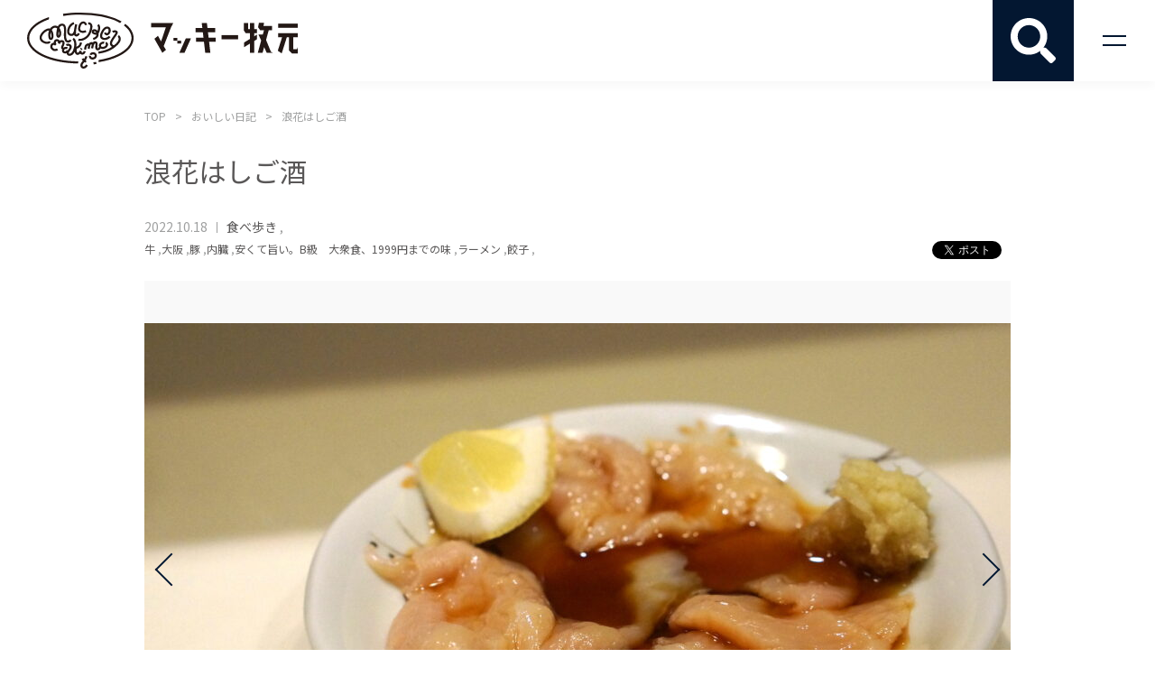

--- FILE ---
content_type: text/html; charset=UTF-8
request_url: https://mackeymakimoto.jp/oishii-diary/%E6%B5%AA%E8%8A%B1%E3%81%AF%E3%81%97%E3%81%94%E9%85%92/
body_size: 17609
content:
<!DOCTYPE html>
<!--[if IE 7]>
<html class="ie ie7" lang="ja">
<![endif]-->
<!--[if IE 8]>
<html class="ie ie8" lang="ja">
<![endif]-->
<!--[if !(IE 7) & !(IE 8)]><!-->
<html lang="ja">
<!--<![endif]-->
<head>
<meta charset="UTF-8">
<meta name="format-detection" content="telephone=no">
<meta http-equiv="X-UA-Compatible" content="IE=edge"/>
<meta name="viewport" content="width=device-width">
<title>浪花はしご酒 | マッキー牧元公式サイト</title>


  
<link href="https://mackeymakimoto.jp/wp-content/themes/mackey-makimoto/css/jquery.bxslider.css" rel="stylesheet">
<link href="https://mackeymakimoto.jp/wp-content/themes/mackey-makimoto/style.css?20220927" rel="stylesheet">
<link href="https://fonts.googleapis.com/css?family=Noto+Sans+JP:300,400,500,700|Roboto:300,400,500,700" rel="stylesheet">
<!--[if lt IE 9]>
<script src="https://mackeymakimoto.jp/wp-content/themes/mackey-makimoto/js/html5.js"></script>
<![endif]-->
<script src="//ajax.googleapis.com/ajax/libs/jquery/2.2.1/jquery.min.js"></script>
<script src="https://mackeymakimoto.jp/wp-content/themes/mackey-makimoto/js/common.js"></script>
<script src="https://mackeymakimoto.jp/wp-content/themes/mackey-makimoto/js/jquery.bxslider.min.js"></script>
<script src="https://mackeymakimoto.jp/wp-content/themes/mackey-makimoto/js/jquery.matchHeight.js"></script>
<meta name='robots' content='index, follow, max-image-preview:large, max-snippet:-1, max-video-preview:-1' />
	<style>img:is([sizes="auto" i], [sizes^="auto," i]) { contain-intrinsic-size: 3000px 1500px }</style>
	
	<!-- This site is optimized with the Yoast SEO plugin v25.2 - https://yoast.com/wordpress/plugins/seo/ -->
	<title>浪花はしご酒 | マッキー牧元公式サイト</title>
	<link rel="canonical" href="https://mackeymakimoto.jp/oishii-diary/浪花はしご酒/" />
	<meta property="og:locale" content="ja_JP" />
	<meta property="og:type" content="article" />
	<meta property="og:title" content="浪花はしご酒 | マッキー牧元公式サイト" />
	<meta property="og:description" content="まずは「あらた」で内臓を攻め、つぎに「びーちゃん」で豚足を。しめは「小洞天」で餃子とラーメン" />
	<meta property="og:url" content="https://mackeymakimoto.jp/oishii-diary/浪花はしご酒/" />
	<meta property="og:site_name" content="マッキー牧元公式サイト" />
	<meta property="article:modified_time" content="2022-12-11T00:22:10+00:00" />
	<meta property="og:image" content="https://mackeymakimoto.jp/wp-content/uploads/2021/03/IMG_thumb_logo.jpg" />
	<meta property="og:image:width" content="480" />
	<meta property="og:image:height" content="320" />
	<meta property="og:image:type" content="image/jpeg" />
	<meta name="twitter:card" content="summary_large_image" />
	<meta name="twitter:label1" content="推定読み取り時間" />
	<meta name="twitter:data1" content="1分" />
	<script type="application/ld+json" class="yoast-schema-graph">{"@context":"https://schema.org","@graph":[{"@type":"WebPage","@id":"https://mackeymakimoto.jp/oishii-diary/%e6%b5%aa%e8%8a%b1%e3%81%af%e3%81%97%e3%81%94%e9%85%92/","url":"https://mackeymakimoto.jp/oishii-diary/%e6%b5%aa%e8%8a%b1%e3%81%af%e3%81%97%e3%81%94%e9%85%92/","name":"浪花はしご酒 | マッキー牧元公式サイト","isPartOf":{"@id":"https://mackeymakimoto.jp/#website"},"datePublished":"2022-10-18T23:58:00+00:00","dateModified":"2022-12-11T00:22:10+00:00","breadcrumb":{"@id":"https://mackeymakimoto.jp/oishii-diary/%e6%b5%aa%e8%8a%b1%e3%81%af%e3%81%97%e3%81%94%e9%85%92/#breadcrumb"},"inLanguage":"ja","potentialAction":[{"@type":"ReadAction","target":["https://mackeymakimoto.jp/oishii-diary/%e6%b5%aa%e8%8a%b1%e3%81%af%e3%81%97%e3%81%94%e9%85%92/"]}]},{"@type":"BreadcrumbList","@id":"https://mackeymakimoto.jp/oishii-diary/%e6%b5%aa%e8%8a%b1%e3%81%af%e3%81%97%e3%81%94%e9%85%92/#breadcrumb","itemListElement":[{"@type":"ListItem","position":1,"name":"ホーム","item":"https://mackeymakimoto.jp/"},{"@type":"ListItem","position":2,"name":"おいしい日記","item":"https://mackeymakimoto.jp/oishii-diary/"},{"@type":"ListItem","position":3,"name":"浪花はしご酒"}]},{"@type":"WebSite","@id":"https://mackeymakimoto.jp/#website","url":"https://mackeymakimoto.jp/","name":"マッキー牧元公式サイト","description":"食いしん坊が止まない","publisher":{"@id":"https://mackeymakimoto.jp/#/schema/person/ec4ff7bf8c01d3dc2fa88d70be3dbf52"},"potentialAction":[{"@type":"SearchAction","target":{"@type":"EntryPoint","urlTemplate":"https://mackeymakimoto.jp/?s={search_term_string}"},"query-input":{"@type":"PropertyValueSpecification","valueRequired":true,"valueName":"search_term_string"}}],"inLanguage":"ja"},{"@type":["Person","Organization"],"@id":"https://mackeymakimoto.jp/#/schema/person/ec4ff7bf8c01d3dc2fa88d70be3dbf52","name":"makimoto","image":{"@type":"ImageObject","inLanguage":"ja","@id":"https://mackeymakimoto.jp/#/schema/person/image/","url":"https://secure.gravatar.com/avatar/c989a2863ac7ccda54e4e1587ca73f6fdcd1a0acbbbc16a39ffccf97ef636eda?s=96&d=mm&r=g","contentUrl":"https://secure.gravatar.com/avatar/c989a2863ac7ccda54e4e1587ca73f6fdcd1a0acbbbc16a39ffccf97ef636eda?s=96&d=mm&r=g","caption":"makimoto"},"logo":{"@id":"https://mackeymakimoto.jp/#/schema/person/image/"}}]}</script>
	<!-- / Yoast SEO plugin. -->



<script>
dataLayer = [{"title":"\u6d6a\u82b1\u306f\u3057\u3054\u9152","author":"makimoto","wordcount":0,"logged_in":"false","page_id":43267,"post_date":"2022-10-18 23:58:00"}];
</script>
<!-- Google Tag Manager -->
<script>(function(w,d,s,l,i){w[l]=w[l]||[];w[l].push({'gtm.start':
new Date().getTime(),event:'gtm.js'});var f=d.getElementsByTagName(s)[0],
j=d.createElement(s),dl=l!='dataLayer'?'&l='+l:'';j.async=true;j.src=
'https://www.googletagmanager.com/gtm.js?id='+i+dl;f.parentNode.insertBefore(j,f);
})(window,document,'script','dataLayer','GTM-MTKZ4N5');</script>
<!-- End Google Tag Manager --><script type="text/javascript">
/* <![CDATA[ */
window._wpemojiSettings = {"baseUrl":"https:\/\/s.w.org\/images\/core\/emoji\/16.0.1\/72x72\/","ext":".png","svgUrl":"https:\/\/s.w.org\/images\/core\/emoji\/16.0.1\/svg\/","svgExt":".svg","source":{"concatemoji":"https:\/\/mackeymakimoto.jp\/wp-includes\/js\/wp-emoji-release.min.js?ver=6.8.3"}};
/*! This file is auto-generated */
!function(s,n){var o,i,e;function c(e){try{var t={supportTests:e,timestamp:(new Date).valueOf()};sessionStorage.setItem(o,JSON.stringify(t))}catch(e){}}function p(e,t,n){e.clearRect(0,0,e.canvas.width,e.canvas.height),e.fillText(t,0,0);var t=new Uint32Array(e.getImageData(0,0,e.canvas.width,e.canvas.height).data),a=(e.clearRect(0,0,e.canvas.width,e.canvas.height),e.fillText(n,0,0),new Uint32Array(e.getImageData(0,0,e.canvas.width,e.canvas.height).data));return t.every(function(e,t){return e===a[t]})}function u(e,t){e.clearRect(0,0,e.canvas.width,e.canvas.height),e.fillText(t,0,0);for(var n=e.getImageData(16,16,1,1),a=0;a<n.data.length;a++)if(0!==n.data[a])return!1;return!0}function f(e,t,n,a){switch(t){case"flag":return n(e,"\ud83c\udff3\ufe0f\u200d\u26a7\ufe0f","\ud83c\udff3\ufe0f\u200b\u26a7\ufe0f")?!1:!n(e,"\ud83c\udde8\ud83c\uddf6","\ud83c\udde8\u200b\ud83c\uddf6")&&!n(e,"\ud83c\udff4\udb40\udc67\udb40\udc62\udb40\udc65\udb40\udc6e\udb40\udc67\udb40\udc7f","\ud83c\udff4\u200b\udb40\udc67\u200b\udb40\udc62\u200b\udb40\udc65\u200b\udb40\udc6e\u200b\udb40\udc67\u200b\udb40\udc7f");case"emoji":return!a(e,"\ud83e\udedf")}return!1}function g(e,t,n,a){var r="undefined"!=typeof WorkerGlobalScope&&self instanceof WorkerGlobalScope?new OffscreenCanvas(300,150):s.createElement("canvas"),o=r.getContext("2d",{willReadFrequently:!0}),i=(o.textBaseline="top",o.font="600 32px Arial",{});return e.forEach(function(e){i[e]=t(o,e,n,a)}),i}function t(e){var t=s.createElement("script");t.src=e,t.defer=!0,s.head.appendChild(t)}"undefined"!=typeof Promise&&(o="wpEmojiSettingsSupports",i=["flag","emoji"],n.supports={everything:!0,everythingExceptFlag:!0},e=new Promise(function(e){s.addEventListener("DOMContentLoaded",e,{once:!0})}),new Promise(function(t){var n=function(){try{var e=JSON.parse(sessionStorage.getItem(o));if("object"==typeof e&&"number"==typeof e.timestamp&&(new Date).valueOf()<e.timestamp+604800&&"object"==typeof e.supportTests)return e.supportTests}catch(e){}return null}();if(!n){if("undefined"!=typeof Worker&&"undefined"!=typeof OffscreenCanvas&&"undefined"!=typeof URL&&URL.createObjectURL&&"undefined"!=typeof Blob)try{var e="postMessage("+g.toString()+"("+[JSON.stringify(i),f.toString(),p.toString(),u.toString()].join(",")+"));",a=new Blob([e],{type:"text/javascript"}),r=new Worker(URL.createObjectURL(a),{name:"wpTestEmojiSupports"});return void(r.onmessage=function(e){c(n=e.data),r.terminate(),t(n)})}catch(e){}c(n=g(i,f,p,u))}t(n)}).then(function(e){for(var t in e)n.supports[t]=e[t],n.supports.everything=n.supports.everything&&n.supports[t],"flag"!==t&&(n.supports.everythingExceptFlag=n.supports.everythingExceptFlag&&n.supports[t]);n.supports.everythingExceptFlag=n.supports.everythingExceptFlag&&!n.supports.flag,n.DOMReady=!1,n.readyCallback=function(){n.DOMReady=!0}}).then(function(){return e}).then(function(){var e;n.supports.everything||(n.readyCallback(),(e=n.source||{}).concatemoji?t(e.concatemoji):e.wpemoji&&e.twemoji&&(t(e.twemoji),t(e.wpemoji)))}))}((window,document),window._wpemojiSettings);
/* ]]> */
</script>
<style id='wp-emoji-styles-inline-css' type='text/css'>

	img.wp-smiley, img.emoji {
		display: inline !important;
		border: none !important;
		box-shadow: none !important;
		height: 1em !important;
		width: 1em !important;
		margin: 0 0.07em !important;
		vertical-align: -0.1em !important;
		background: none !important;
		padding: 0 !important;
	}
</style>
<link rel='stylesheet' id='wp-block-library-css' href='https://mackeymakimoto.jp/wp-includes/css/dist/block-library/style.min.css?ver=6.8.3' type='text/css' media='all' />
<style id='classic-theme-styles-inline-css' type='text/css'>
/*! This file is auto-generated */
.wp-block-button__link{color:#fff;background-color:#32373c;border-radius:9999px;box-shadow:none;text-decoration:none;padding:calc(.667em + 2px) calc(1.333em + 2px);font-size:1.125em}.wp-block-file__button{background:#32373c;color:#fff;text-decoration:none}
</style>
<style id='global-styles-inline-css' type='text/css'>
:root{--wp--preset--aspect-ratio--square: 1;--wp--preset--aspect-ratio--4-3: 4/3;--wp--preset--aspect-ratio--3-4: 3/4;--wp--preset--aspect-ratio--3-2: 3/2;--wp--preset--aspect-ratio--2-3: 2/3;--wp--preset--aspect-ratio--16-9: 16/9;--wp--preset--aspect-ratio--9-16: 9/16;--wp--preset--color--black: #000000;--wp--preset--color--cyan-bluish-gray: #abb8c3;--wp--preset--color--white: #ffffff;--wp--preset--color--pale-pink: #f78da7;--wp--preset--color--vivid-red: #cf2e2e;--wp--preset--color--luminous-vivid-orange: #ff6900;--wp--preset--color--luminous-vivid-amber: #fcb900;--wp--preset--color--light-green-cyan: #7bdcb5;--wp--preset--color--vivid-green-cyan: #00d084;--wp--preset--color--pale-cyan-blue: #8ed1fc;--wp--preset--color--vivid-cyan-blue: #0693e3;--wp--preset--color--vivid-purple: #9b51e0;--wp--preset--gradient--vivid-cyan-blue-to-vivid-purple: linear-gradient(135deg,rgba(6,147,227,1) 0%,rgb(155,81,224) 100%);--wp--preset--gradient--light-green-cyan-to-vivid-green-cyan: linear-gradient(135deg,rgb(122,220,180) 0%,rgb(0,208,130) 100%);--wp--preset--gradient--luminous-vivid-amber-to-luminous-vivid-orange: linear-gradient(135deg,rgba(252,185,0,1) 0%,rgba(255,105,0,1) 100%);--wp--preset--gradient--luminous-vivid-orange-to-vivid-red: linear-gradient(135deg,rgba(255,105,0,1) 0%,rgb(207,46,46) 100%);--wp--preset--gradient--very-light-gray-to-cyan-bluish-gray: linear-gradient(135deg,rgb(238,238,238) 0%,rgb(169,184,195) 100%);--wp--preset--gradient--cool-to-warm-spectrum: linear-gradient(135deg,rgb(74,234,220) 0%,rgb(151,120,209) 20%,rgb(207,42,186) 40%,rgb(238,44,130) 60%,rgb(251,105,98) 80%,rgb(254,248,76) 100%);--wp--preset--gradient--blush-light-purple: linear-gradient(135deg,rgb(255,206,236) 0%,rgb(152,150,240) 100%);--wp--preset--gradient--blush-bordeaux: linear-gradient(135deg,rgb(254,205,165) 0%,rgb(254,45,45) 50%,rgb(107,0,62) 100%);--wp--preset--gradient--luminous-dusk: linear-gradient(135deg,rgb(255,203,112) 0%,rgb(199,81,192) 50%,rgb(65,88,208) 100%);--wp--preset--gradient--pale-ocean: linear-gradient(135deg,rgb(255,245,203) 0%,rgb(182,227,212) 50%,rgb(51,167,181) 100%);--wp--preset--gradient--electric-grass: linear-gradient(135deg,rgb(202,248,128) 0%,rgb(113,206,126) 100%);--wp--preset--gradient--midnight: linear-gradient(135deg,rgb(2,3,129) 0%,rgb(40,116,252) 100%);--wp--preset--font-size--small: 13px;--wp--preset--font-size--medium: 20px;--wp--preset--font-size--large: 36px;--wp--preset--font-size--x-large: 42px;--wp--preset--spacing--20: 0.44rem;--wp--preset--spacing--30: 0.67rem;--wp--preset--spacing--40: 1rem;--wp--preset--spacing--50: 1.5rem;--wp--preset--spacing--60: 2.25rem;--wp--preset--spacing--70: 3.38rem;--wp--preset--spacing--80: 5.06rem;--wp--preset--shadow--natural: 6px 6px 9px rgba(0, 0, 0, 0.2);--wp--preset--shadow--deep: 12px 12px 50px rgba(0, 0, 0, 0.4);--wp--preset--shadow--sharp: 6px 6px 0px rgba(0, 0, 0, 0.2);--wp--preset--shadow--outlined: 6px 6px 0px -3px rgba(255, 255, 255, 1), 6px 6px rgba(0, 0, 0, 1);--wp--preset--shadow--crisp: 6px 6px 0px rgba(0, 0, 0, 1);}:where(.is-layout-flex){gap: 0.5em;}:where(.is-layout-grid){gap: 0.5em;}body .is-layout-flex{display: flex;}.is-layout-flex{flex-wrap: wrap;align-items: center;}.is-layout-flex > :is(*, div){margin: 0;}body .is-layout-grid{display: grid;}.is-layout-grid > :is(*, div){margin: 0;}:where(.wp-block-columns.is-layout-flex){gap: 2em;}:where(.wp-block-columns.is-layout-grid){gap: 2em;}:where(.wp-block-post-template.is-layout-flex){gap: 1.25em;}:where(.wp-block-post-template.is-layout-grid){gap: 1.25em;}.has-black-color{color: var(--wp--preset--color--black) !important;}.has-cyan-bluish-gray-color{color: var(--wp--preset--color--cyan-bluish-gray) !important;}.has-white-color{color: var(--wp--preset--color--white) !important;}.has-pale-pink-color{color: var(--wp--preset--color--pale-pink) !important;}.has-vivid-red-color{color: var(--wp--preset--color--vivid-red) !important;}.has-luminous-vivid-orange-color{color: var(--wp--preset--color--luminous-vivid-orange) !important;}.has-luminous-vivid-amber-color{color: var(--wp--preset--color--luminous-vivid-amber) !important;}.has-light-green-cyan-color{color: var(--wp--preset--color--light-green-cyan) !important;}.has-vivid-green-cyan-color{color: var(--wp--preset--color--vivid-green-cyan) !important;}.has-pale-cyan-blue-color{color: var(--wp--preset--color--pale-cyan-blue) !important;}.has-vivid-cyan-blue-color{color: var(--wp--preset--color--vivid-cyan-blue) !important;}.has-vivid-purple-color{color: var(--wp--preset--color--vivid-purple) !important;}.has-black-background-color{background-color: var(--wp--preset--color--black) !important;}.has-cyan-bluish-gray-background-color{background-color: var(--wp--preset--color--cyan-bluish-gray) !important;}.has-white-background-color{background-color: var(--wp--preset--color--white) !important;}.has-pale-pink-background-color{background-color: var(--wp--preset--color--pale-pink) !important;}.has-vivid-red-background-color{background-color: var(--wp--preset--color--vivid-red) !important;}.has-luminous-vivid-orange-background-color{background-color: var(--wp--preset--color--luminous-vivid-orange) !important;}.has-luminous-vivid-amber-background-color{background-color: var(--wp--preset--color--luminous-vivid-amber) !important;}.has-light-green-cyan-background-color{background-color: var(--wp--preset--color--light-green-cyan) !important;}.has-vivid-green-cyan-background-color{background-color: var(--wp--preset--color--vivid-green-cyan) !important;}.has-pale-cyan-blue-background-color{background-color: var(--wp--preset--color--pale-cyan-blue) !important;}.has-vivid-cyan-blue-background-color{background-color: var(--wp--preset--color--vivid-cyan-blue) !important;}.has-vivid-purple-background-color{background-color: var(--wp--preset--color--vivid-purple) !important;}.has-black-border-color{border-color: var(--wp--preset--color--black) !important;}.has-cyan-bluish-gray-border-color{border-color: var(--wp--preset--color--cyan-bluish-gray) !important;}.has-white-border-color{border-color: var(--wp--preset--color--white) !important;}.has-pale-pink-border-color{border-color: var(--wp--preset--color--pale-pink) !important;}.has-vivid-red-border-color{border-color: var(--wp--preset--color--vivid-red) !important;}.has-luminous-vivid-orange-border-color{border-color: var(--wp--preset--color--luminous-vivid-orange) !important;}.has-luminous-vivid-amber-border-color{border-color: var(--wp--preset--color--luminous-vivid-amber) !important;}.has-light-green-cyan-border-color{border-color: var(--wp--preset--color--light-green-cyan) !important;}.has-vivid-green-cyan-border-color{border-color: var(--wp--preset--color--vivid-green-cyan) !important;}.has-pale-cyan-blue-border-color{border-color: var(--wp--preset--color--pale-cyan-blue) !important;}.has-vivid-cyan-blue-border-color{border-color: var(--wp--preset--color--vivid-cyan-blue) !important;}.has-vivid-purple-border-color{border-color: var(--wp--preset--color--vivid-purple) !important;}.has-vivid-cyan-blue-to-vivid-purple-gradient-background{background: var(--wp--preset--gradient--vivid-cyan-blue-to-vivid-purple) !important;}.has-light-green-cyan-to-vivid-green-cyan-gradient-background{background: var(--wp--preset--gradient--light-green-cyan-to-vivid-green-cyan) !important;}.has-luminous-vivid-amber-to-luminous-vivid-orange-gradient-background{background: var(--wp--preset--gradient--luminous-vivid-amber-to-luminous-vivid-orange) !important;}.has-luminous-vivid-orange-to-vivid-red-gradient-background{background: var(--wp--preset--gradient--luminous-vivid-orange-to-vivid-red) !important;}.has-very-light-gray-to-cyan-bluish-gray-gradient-background{background: var(--wp--preset--gradient--very-light-gray-to-cyan-bluish-gray) !important;}.has-cool-to-warm-spectrum-gradient-background{background: var(--wp--preset--gradient--cool-to-warm-spectrum) !important;}.has-blush-light-purple-gradient-background{background: var(--wp--preset--gradient--blush-light-purple) !important;}.has-blush-bordeaux-gradient-background{background: var(--wp--preset--gradient--blush-bordeaux) !important;}.has-luminous-dusk-gradient-background{background: var(--wp--preset--gradient--luminous-dusk) !important;}.has-pale-ocean-gradient-background{background: var(--wp--preset--gradient--pale-ocean) !important;}.has-electric-grass-gradient-background{background: var(--wp--preset--gradient--electric-grass) !important;}.has-midnight-gradient-background{background: var(--wp--preset--gradient--midnight) !important;}.has-small-font-size{font-size: var(--wp--preset--font-size--small) !important;}.has-medium-font-size{font-size: var(--wp--preset--font-size--medium) !important;}.has-large-font-size{font-size: var(--wp--preset--font-size--large) !important;}.has-x-large-font-size{font-size: var(--wp--preset--font-size--x-large) !important;}
:where(.wp-block-post-template.is-layout-flex){gap: 1.25em;}:where(.wp-block-post-template.is-layout-grid){gap: 1.25em;}
:where(.wp-block-columns.is-layout-flex){gap: 2em;}:where(.wp-block-columns.is-layout-grid){gap: 2em;}
:root :where(.wp-block-pullquote){font-size: 1.5em;line-height: 1.6;}
</style>
<link rel='stylesheet' id='fancybox-css' href='https://mackeymakimoto.jp/wp-content/plugins/easy-fancybox/fancybox/1.5.4/jquery.fancybox.min.css?ver=6.8.3' type='text/css' media='screen' />
<style id='fancybox-inline-css' type='text/css'>
#fancybox-outer{background:#ffffff}#fancybox-content{background:#ffffff;border-color:#ffffff;color:#000000;}#fancybox-title,#fancybox-title-float-main{color:#fff}
</style>
<script type="text/javascript" src="https://mackeymakimoto.jp/wp-includes/js/jquery/jquery.min.js?ver=3.7.1" id="jquery-core-js"></script>
<script type="text/javascript" src="https://mackeymakimoto.jp/wp-includes/js/jquery/jquery-migrate.min.js?ver=3.4.1" id="jquery-migrate-js"></script>
<script type="text/javascript" src="https://mackeymakimoto.jp/wp-content/plugins/wp-retina-2x/app/picturefill.min.js?ver=1749220772" id="wr2x-picturefill-js-js"></script>
<link rel="https://api.w.org/" href="https://mackeymakimoto.jp/wp-json/" /><link rel="alternate" title="JSON" type="application/json" href="https://mackeymakimoto.jp/wp-json/wp/v2/oishii_diary/43267" /><meta name="generator" content="WordPress 6.8.3" />
<link rel='shortlink' href='https://mackeymakimoto.jp/?p=43267' />
<link rel="alternate" title="oEmbed (JSON)" type="application/json+oembed" href="https://mackeymakimoto.jp/wp-json/oembed/1.0/embed?url=https%3A%2F%2Fmackeymakimoto.jp%2Foishii-diary%2F%25e6%25b5%25aa%25e8%258a%25b1%25e3%2581%25af%25e3%2581%2597%25e3%2581%2594%25e9%2585%2592%2F" />
<link rel="alternate" title="oEmbed (XML)" type="text/xml+oembed" href="https://mackeymakimoto.jp/wp-json/oembed/1.0/embed?url=https%3A%2F%2Fmackeymakimoto.jp%2Foishii-diary%2F%25e6%25b5%25aa%25e8%258a%25b1%25e3%2581%25af%25e3%2581%2597%25e3%2581%2594%25e9%2585%2592%2F&#038;format=xml" />
<link rel="icon" href="https://mackeymakimoto.jp/wp-content/uploads/2018/03/cropped-36c77fdd35e7325a58f570e59448391d-32x32.png" sizes="32x32" />
<link rel="icon" href="https://mackeymakimoto.jp/wp-content/uploads/2018/03/cropped-36c77fdd35e7325a58f570e59448391d-192x192.png" sizes="192x192" />
<link rel="apple-touch-icon" href="https://mackeymakimoto.jp/wp-content/uploads/2018/03/cropped-36c77fdd35e7325a58f570e59448391d-180x180.png" />
<meta name="msapplication-TileImage" content="https://mackeymakimoto.jp/wp-content/uploads/2018/03/cropped-36c77fdd35e7325a58f570e59448391d-270x270.png" />
		<style type="text/css" id="wp-custom-css">
			.bt-edit{
			color: #031731!important;
    margin-right: 15px;
    background: #fff!important;
}
.mw_wp_form .horizontal-item + .horizontal-item{
	margin:0;
	margin-right:10px;
}
.mwform-checkbox-field{
	display:inline-block;
}
.mw_wp_form .horizontal-item{
	margin-right:10px;
}
.mwform-radio-field{
	display:inline-block;
}		</style>
		</head>

<body class="wp-singular oishii_diary-template-default single single-oishii_diary postid-43267 wp-theme-mackey-makimoto">

<div id="fb-root"></div>
<script>(function(d, s, id) {
  var js, fjs = d.getElementsByTagName(s)[0];
  if (d.getElementById(id)) return;
  js = d.createElement(s); js.id = id;
  js.src = 'https://connect.facebook.net/ja_JP/sdk.js#xfbml=1&version=v3.2';
  fjs.parentNode.insertBefore(js, fjs);
}(document, 'script', 'facebook-jssdk'));</script>

<header id="header" class="under-header">
  <h1 class="site-logo flexbox flexbox-center"><a href="https://mackeymakimoto.jp/">マッキー牧元 MACKEY MAKIMOTO</a></h1>
  <h1 class="site-logo02 pc flexbox flexbox-center"><a href="https://mackeymakimoto.jp/">マッキー牧元 MACKEY MAKIMOTO</a></h1>
  <input type="checkbox" id="toggle">
  <label for="toggle" class="serch"><p class="serch-icon"></p></label>
  <div class="changed">
    <div class="header-box">
    <h1 class="site-logo02 flexbox flexbox-center"><a href="https://mackeymakimoto.jp/">マッキー牧元 MACKEY MAKIMOTO</a></h1>
    </div>
  
<form method="get" action="https://mackeymakimoto.jp/"  id="search_form" name="search_form" onsubmit="return searchcheck()">

<div class="searchBox">
<label for="text"><p>キーワード検索</p>
<input name="s" type="text"></label>
<input type="image" src="https://mackeymakimoto.jp/wp-content/themes/mackey-makimoto/img/search.svg" class="searchImg">
</div>
</form>

<script type='text/javascript'>
<!--
function searchcheck(){
  var a=document.search_form.s.value;
  if(a==""){
    return false;
  }else if(!a.match(/\S/g)){
    return false;
  }
}
-->
</script>
<button type="button" class="ft-search-open flexbox flexbox-center"><span>食ジャンルを検索する</span></button>
<nav class="ft-search-box wrap">
  <div class="ft-search-box-inner">
    <p>食ジャンルを選択後、「検索する」ボタンを押してください</p>
  <form method="post" action="https://mackeymakimoto.jp/wp-content/themes/mackey-makimoto/tagpost.php">
  <dl class="tag-list-box">
    
    <div class="flexbox"><dt><label><input type="checkbox" name="tags[]" value="%e6%97%a5%e6%9c%ac%e7%be%8e%e9%a3%9f%e3%81%ae%e6%97%85"><span>日本美食の旅</span></label></dt><dd class="flexbox flexbox-wrap ft-tag-list"><label><input type="checkbox" name="tags[]" value="%e6%9d%b1%e4%ba%ac"><span>東京</span></label><label><input type="checkbox" name="tags[]" value="%e5%a4%a7%e9%98%aa"><span>大阪</span></label><label><input type="checkbox" name="tags[]" value="%e4%ba%ac%e9%83%bd"><span>京都</span></label><label><input type="checkbox" name="tags[]" value="%e5%8c%97%e6%b5%b7%e9%81%93"><span>北海道</span></label><label><input type="checkbox" name="tags[]" value="%e6%9c%ad%e5%b9%8c"><span class="ft-tag-link-grandchild-first">札幌</span></label><label><input type="checkbox" name="tags[]" value="%e5%87%bd%e9%a4%a8"><span class="">函館</span></label><label><input type="checkbox" name="tags[]" value="%e6%97%ad%e5%b7%9d"><span class="ft-tag-link-grandchild-last">旭川</span></label><label><input type="checkbox" name="tags[]" value="%e6%9d%b1%e5%8c%97"><span>東北</span></label><label><input type="checkbox" name="tags[]" value="%e9%9d%92%e6%a3%ae%e7%9c%8c"><span class="ft-tag-link-grandchild-first">青森県</span></label><label><input type="checkbox" name="tags[]" value="%e5%b2%a9%e6%89%8b"><span class="">岩手</span></label><label><input type="checkbox" name="tags[]" value="%e7%a7%8b%e7%94%b0"><span class="">秋田</span></label><label><input type="checkbox" name="tags[]" value="%e5%ae%ae%e5%9f%8e"><span class="">宮城</span></label><label><input type="checkbox" name="tags[]" value="%e5%b1%b1%e5%bd%a2"><span class="">山形</span></label><label><input type="checkbox" name="tags[]" value="%e7%a6%8f%e5%b3%b6"><span class="ft-tag-link-grandchild-last">福島</span></label><label><input type="checkbox" name="tags[]" value="%e9%96%a2%e6%9d%b1"><span>関東</span></label><label><input type="checkbox" name="tags[]" value="%e6%a0%83%e6%9c%a8"><span class="ft-tag-link-grandchild-first">栃木</span></label><label><input type="checkbox" name="tags[]" value="%e8%8c%a8%e5%9f%8e"><span class="">茨城</span></label><label><input type="checkbox" name="tags[]" value="%e7%be%a4%e9%a6%ac"><span class="">群馬</span></label><label><input type="checkbox" name="tags[]" value="%e5%9f%bc%e7%8e%89"><span class="">埼玉</span></label><label><input type="checkbox" name="tags[]" value="%e5%8d%83%e8%91%89"><span class="">千葉</span></label><label><input type="checkbox" name="tags[]" value="%e7%a5%9e%e5%a5%88%e5%b7%9d"><span class="ft-tag-link-grandchild-last">神奈川</span></label><label><input type="checkbox" name="tags[]" value="%e5%90%8d%e5%8f%a4%e5%b1%8b"><span>名古屋</span></label><label><input type="checkbox" name="tags[]" value="%e6%9d%b1%e6%b5%b7"><span>東海</span></label><label><input type="checkbox" name="tags[]" value="%e6%84%9b%e7%9f%a5"><span class="ft-tag-link-grandchild-first">愛知</span></label><label><input type="checkbox" name="tags[]" value="%e9%9d%99%e5%b2%a1"><span class="">静岡</span></label><label><input type="checkbox" name="tags[]" value="%e4%b8%89%e9%87%8d"><span class="">三重</span></label><label><input type="checkbox" name="tags[]" value="%e5%b2%90%e9%98%9c"><span class="ft-tag-link-grandchild-last">岐阜</span></label><label><input type="checkbox" name="tags[]" value="%e5%8c%97%e9%99%b8"><span>北陸</span></label><label><input type="checkbox" name="tags[]" value="%e5%af%8c%e5%b1%b1"><span class="ft-tag-link-grandchild-first">富山</span></label><label><input type="checkbox" name="tags[]" value="%e7%9f%b3%e5%b7%9d"><span class="">石川</span></label><label><input type="checkbox" name="tags[]" value="%e7%a6%8f%e4%ba%95"><span class="ft-tag-link-grandchild-last">福井</span></label><label><input type="checkbox" name="tags[]" value="%e7%94%b2%e4%bf%a1%e8%b6%8a"><span>甲信越</span></label><label><input type="checkbox" name="tags[]" value="%e8%bb%bd%e4%ba%95%e6%b2%a2"><span class="ft-tag-link-grandchild-first">軽井沢</span></label><label><input type="checkbox" name="tags[]" value="%e6%96%b0%e6%bd%9f"><span class="">新潟</span></label><label><input type="checkbox" name="tags[]" value="%e5%b1%b1%e6%a2%a8"><span class="">山梨</span></label><label><input type="checkbox" name="tags[]" value="%e9%95%b7%e9%87%8e%e7%9c%8c"><span class="ft-tag-link-grandchild-last">長野県</span></label><label><input type="checkbox" name="tags[]" value="%e8%bf%91%e7%95%bf"><span>近畿</span></label><label><input type="checkbox" name="tags[]" value="%e6%bb%8b%e8%b3%80"><span class="ft-tag-link-grandchild-first">滋賀</span></label><label><input type="checkbox" name="tags[]" value="%e5%85%b5%e5%ba%ab"><span class="">兵庫</span></label><label><input type="checkbox" name="tags[]" value="%e7%a5%9e%e6%88%b8"><span class="">神戸</span></label><label><input type="checkbox" name="tags[]" value="%e5%a5%88%e8%89%af"><span class="">奈良</span></label><label><input type="checkbox" name="tags[]" value="%e5%92%8c%e6%ad%8c%e5%b1%b1"><span class="ft-tag-link-grandchild-last">和歌山</span></label><label><input type="checkbox" name="tags[]" value="%e4%b8%ad%e5%9b%bd%e5%9c%b0%e6%96%b9"><span>中国地方</span></label><label><input type="checkbox" name="tags[]" value="%e9%b3%a5%e5%8f%96"><span class="ft-tag-link-grandchild-first">鳥取</span></label><label><input type="checkbox" name="tags[]" value="%e5%b3%b6%e6%a0%b9"><span class="">島根</span></label><label><input type="checkbox" name="tags[]" value="%e5%ba%83%e5%b3%b6"><span class="">広島</span></label><label><input type="checkbox" name="tags[]" value="%e5%b2%a1%e5%b1%b1"><span class="">岡山</span></label><label><input type="checkbox" name="tags[]" value="%e5%b1%b1%e5%8f%a3"><span class="ft-tag-link-grandchild-last">山口</span></label><label><input type="checkbox" name="tags[]" value="%e5%9b%9b%e5%9b%bd"><span>四国</span></label><label><input type="checkbox" name="tags[]" value="%e9%ab%98%e7%9f%a5"><span class="ft-tag-link-grandchild-first">高知</span></label><label><input type="checkbox" name="tags[]" value="%e9%a6%99%e5%b7%9d"><span class="">香川</span></label><label><input type="checkbox" name="tags[]" value="%e6%84%9b%e5%aa%9b"><span class="">愛媛</span></label><label><input type="checkbox" name="tags[]" value="%e5%be%b3%e5%b3%b6"><span class="ft-tag-link-grandchild-last">徳島</span></label><label><input type="checkbox" name="tags[]" value="%e4%b9%9d%e5%b7%9e"><span>九州</span></label><label><input type="checkbox" name="tags[]" value="%e7%a6%8f%e5%b2%a1"><span class="ft-tag-link-grandchild-first">福岡</span></label><label><input type="checkbox" name="tags[]" value="%e5%8d%9a%e5%a4%9a"><span class="">博多</span></label><label><input type="checkbox" name="tags[]" value="%e4%bd%90%e8%b3%80"><span class="">佐賀</span></label><label><input type="checkbox" name="tags[]" value="%e5%a4%a7%e5%88%86"><span class="">大分</span></label><label><input type="checkbox" name="tags[]" value="%e9%95%b7%e5%b4%8e"><span class="">長崎</span></label><label><input type="checkbox" name="tags[]" value="%e7%86%8a%e6%9c%ac"><span class="">熊本</span></label><label><input type="checkbox" name="tags[]" value="%e5%ae%ae%e5%b4%8e"><span class="">宮崎</span></label><label><input type="checkbox" name="tags[]" value="%e9%b9%bf%e5%85%90%e5%b3%b6"><span class="ft-tag-link-grandchild-last">鹿児島</span></label><label><input type="checkbox" name="tags[]" value="%e6%b2%96%e7%b8%84"><span>沖縄</span></label></dd></div><div class="flexbox"><dt><label><input type="checkbox" name="tags[]" value="%e5%90%84%e5%9b%bd%e3%81%ae%e6%96%99%e7%90%86"><span>各国の料理</span></label></dt><dd class="flexbox flexbox-wrap ft-tag-list"><label><input type="checkbox" name="tags[]" value="%e5%92%8c%e9%a3%9f"><span>和食</span></label><label><input type="checkbox" name="tags[]" value="%e3%82%a2%e3%83%a1%e3%83%aa%e3%82%ab%e6%96%99%e7%90%86"><span>アメリカ料理</span></label><label><input type="checkbox" name="tags[]" value="%e3%83%8d%e3%83%91%e3%83%bc%e3%83%ab%e6%96%99%e7%90%86"><span>ネパール料理</span></label><label><input type="checkbox" name="tags[]" value="%e5%8d%97%e7%b1%b3%e6%96%99%e7%90%86"><span>南米料理</span></label><label><input type="checkbox" name="tags[]" value="%e4%b8%ad%e5%9b%bd%e6%96%99%e7%90%86"><span>中国料理</span></label><label><input type="checkbox" name="tags[]" value="%e9%ba%bb%e5%a9%86%e8%b1%86%e8%85%90"><span class="ft-tag-link-grandchild-firstft-tag-link-grandchild-last">麻婆豆腐</span></label><label><input type="checkbox" name="tags[]" value="%e3%83%95%e3%83%a9%e3%83%b3%e3%82%b9%e6%96%99%e7%90%86"><span>フランス料理</span></label><label><input type="checkbox" name="tags[]" value="%e3%82%a4%e3%82%bf%e3%83%aa%e3%82%a2%e6%96%99%e7%90%86"><span>イタリア料理</span></label><label><input type="checkbox" name="tags[]" value="%e3%82%b9%e3%83%9a%e3%82%a4%e3%83%b3%e6%96%99%e7%90%86"><span>スペイン料理</span></label><label><input type="checkbox" name="tags[]" value="%e5%8f%b0%e6%b9%be%e6%96%99%e7%90%86"><span>台湾料理</span></label><label><input type="checkbox" name="tags[]" value="%e9%9f%93%e5%9b%bd%e6%96%99%e7%90%86"><span>韓国料理</span></label><label><input type="checkbox" name="tags[]" value="%e3%82%a4%e3%83%b3%e3%83%89%e6%96%99%e7%90%86"><span>インド料理</span></label><label><input type="checkbox" name="tags[]" value="%e3%82%bf%e3%82%a4%e6%96%99%e7%90%86"><span>タイ料理</span></label><label><input type="checkbox" name="tags[]" value="%e3%83%99%e3%83%88%e3%83%8a%e3%83%a0%e6%96%99%e7%90%86"><span>ベトナム料理</span></label><label><input type="checkbox" name="tags[]" value="%e3%81%9d%e3%81%ae%e4%bb%96%e6%9d%b1%e5%8d%97%e3%82%a2%e3%82%b8%e3%82%a2"><span>その他東南アジア</span></label><label><input type="checkbox" name="tags[]" value="%e3%83%89%e3%82%a4%e3%83%84%e6%96%99%e7%90%86"><span>ドイツ料理</span></label><label><input type="checkbox" name="tags[]" value="%e3%83%9d%e3%83%ab%e3%83%88%e3%82%ac%e3%83%ab%e6%96%99%e7%90%86"><span>ポルトガル料理</span></label><label><input type="checkbox" name="tags[]" value="%e3%83%a8%e3%83%bc%e3%83%ad%e3%83%83%e3%83%91%e6%96%99%e7%90%86"><span>ヨーロッパ料理</span></label><label><input type="checkbox" name="tags[]" value="%e4%b8%ad%e8%bf%91%e6%9d%b1%e6%96%99%e7%90%86"><span>中近東料理</span></label><label><input type="checkbox" name="tags[]" value="%e3%83%a1%e3%82%ad%e3%82%b7%e3%82%b3%e6%96%99%e7%90%86"><span>メキシコ料理</span></label><label><input type="checkbox" name="tags[]" value="%e3%83%ad%e3%82%b7%e3%82%a2%e6%96%99%e7%90%86"><span>ロシア料理</span></label></dd></div><div class="flexbox"><dt><label><input type="checkbox" name="tags[]" value="%e6%96%99%e7%90%86%e3%82%b8%e3%83%a3%e3%83%b3%e3%83%ab"><span>料理ジャンル</span></label></dt><dd class="flexbox flexbox-wrap ft-tag-list"><label><input type="checkbox" name="tags[]" value="%e6%9c%9d%e9%a3%9f"><span>朝食</span></label><label><input type="checkbox" name="tags[]" value="%e5%ae%bf%e6%9c%9d%e9%a3%9f"><span class="ft-tag-link-grandchild-firstft-tag-link-grandchild-last">宿朝食</span></label><label><input type="checkbox" name="tags[]" value="%e5%ae%9a%e9%a3%9f%e5%b1%8b"><span>定食屋</span></label><label><input type="checkbox" name="tags[]" value="%e5%89%b2%e7%83%b9"><span>割烹</span></label><label><input type="checkbox" name="tags[]" value="%e5%b1%85%e9%85%92%e5%b1%8b"><span>居酒屋</span></label><label><input type="checkbox" name="tags[]" value="%e3%81%94%e9%a3%af%e6%96%99%e7%90%86"><span>ご飯料理</span></label><label><input type="checkbox" name="tags[]" value="%e7%82%92%e9%a3%af"><span class="ft-tag-link-grandchild-first">炒飯</span></label><label><input type="checkbox" name="tags[]" value="%e3%83%aa%e3%82%be%e3%83%83%e3%83%88"><span class="">リゾット</span></label><label><input type="checkbox" name="tags[]" value="%e9%9b%91%e7%82%8a%e3%80%80%e3%81%8a%e3%81%8b%e3%82%86"><span class="ft-tag-link-grandchild-last">雑炊　おかゆ</span></label><label><input type="checkbox" name="tags[]" value="%e3%81%8a%e3%81%ab%e3%81%8e%e3%82%8a"><span>おにぎり</span></label><label><input type="checkbox" name="tags[]" value="tkg"><span>TKG</span></label><label><input type="checkbox" name="tags[]" value="%e8%8c%b6%e6%bc%ac%e3%81%91"><span>茶漬け</span></label><label><input type="checkbox" name="tags[]" value="%e3%81%a8%e3%82%93%e3%81%8b%e3%81%a4"><span>とんかつ</span></label><label><input type="checkbox" name="tags[]" value="%e6%8f%9a%e3%81%92%e7%89%a9"><span>揚げ物</span></label><label><input type="checkbox" name="tags[]" value="%e3%81%99%e3%81%97"><span>すし</span></label><label><input type="checkbox" name="tags[]" value="%e3%81%9d%e3%81%b0"><span>そば</span></label><label><input type="checkbox" name="tags[]" value="%e7%ab%8b%e3%81%a1%e9%a3%9f%e3%81%84%e3%81%9d%e3%81%b0"><span class="ft-tag-link-grandchild-firstft-tag-link-grandchild-last">立ち食いそば</span></label><label><input type="checkbox" name="tags[]" value="%e3%81%a6%e3%82%93%e3%81%b7%e3%82%89"><span>てんぷら</span></label><label><input type="checkbox" name="tags[]" value="%e3%81%86%e3%81%aa%e3%81%8e"><span>うなぎ</span></label><label><input type="checkbox" name="tags[]" value="%e9%ba%ba%e6%96%99%e7%90%86"><span>麺料理</span></label><label><input type="checkbox" name="tags[]" value="%e3%81%86%e3%81%a9%e3%82%93%e3%80%80%e3%81%b2%e3%82%84%e3%82%80%e3%81%8e%e3%80%80%e3%81%9d%e3%81%86%e3%82%81%e3%82%93%e3%80%81%e3%81%8d%e3%81%97%e3%82%81%e3%82%93"><span>うどん　ひやむぎ　そうめん、きしめん</span></label><label><input type="checkbox" name="tags[]" value="%e6%b4%8b%e9%a3%9f"><span>洋食</span></label><label><input type="checkbox" name="tags[]" value="%e3%83%8f%e3%83%a4%e3%82%b7%e3%83%a9%e3%82%a4%e3%82%b9"><span class="ft-tag-link-grandchild-first">ハヤシライス</span></label><label><input type="checkbox" name="tags[]" value="%e3%83%8f%e3%83%b3%e3%83%90%e3%83%bc%e3%82%b0"><span class="ft-tag-link-grandchild-last">ハンバーグ</span></label><label><input type="checkbox" name="tags[]" value="%e3%83%8a%e3%83%9d%e3%83%aa%e3%82%bf%e3%83%b3"><span>ナポリタン</span></label><label><input type="checkbox" name="tags[]" value="%e3%82%ab%e3%83%ac%e3%83%bc"><span>カレー</span></label><label><input type="checkbox" name="tags[]" value="%e3%83%9d%e3%83%86%e3%83%88%e3%82%b5%e3%83%a9%e3%83%80"><span>ポテトサラダ</span></label><label><input type="checkbox" name="tags[]" value="%e3%82%aa%e3%83%a0%e3%83%a9%e3%82%a4%e3%82%b9"><span>オムライス</span></label><label><input type="checkbox" name="tags[]" value="%e4%b8%bc"><span>丼</span></label><label><input type="checkbox" name="tags[]" value="%e8%a6%aa%e5%ad%90%e4%b8%bc"><span class="ft-tag-link-grandchild-first">親子丼</span></label><label><input type="checkbox" name="tags[]" value="%e3%82%ab%e3%83%84%e4%b8%bc"><span class="">カツ丼</span></label><label><input type="checkbox" name="tags[]" value="%e5%a4%a9%e4%b8%bc"><span class="ft-tag-link-grandchild-last">天丼</span></label><label><input type="checkbox" name="tags[]" value="%e5%ae%89%e3%81%8f%e3%81%a6%e6%97%a8%e3%81%84%e3%80%82b%e7%b4%9a%e3%80%80%e5%a4%a7%e8%a1%86%e9%a3%9f%e3%80%811999%e5%86%86%e3%81%be%e3%81%a7%e3%81%ae%e5%91%b3"><span>安くて旨い。B級　大衆食、1999円までの味</span></label><label><input type="checkbox" name="tags[]" value="%e3%83%91%e3%82%b9%e3%82%bf"><span>パスタ</span></label><label><input type="checkbox" name="tags[]" value="%e3%83%94%e3%83%83%e3%83%84%e3%82%a1%e3%80%80%e3%83%94%e3%82%b6"><span>ピッツァ　ピザ</span></label><label><input type="checkbox" name="tags[]" value="%e7%84%bc%e3%81%8d%e9%b3%a5%e3%83%bb%e3%82%84%e3%81%8d%e3%81%a8%e3%82%93"><span>焼き鳥・やきとん</span></label><label><input type="checkbox" name="tags[]" value="%e9%8d%8b%e3%81%aa%e3%81%b9%e3%81%aa%e3%81%b9"><span>鍋なべなべ</span></label><label><input type="checkbox" name="tags[]" value="%e3%81%99%e3%81%8d%e7%84%bc%e3%81%8d"><span class="ft-tag-link-grandchild-firstft-tag-link-grandchild-last">すき焼き</span></label><label><input type="checkbox" name="tags[]" value="%e3%81%8a%e3%81%a7%e3%82%93"><span>おでん</span></label><label><input type="checkbox" name="tags[]" value="%e9%83%b7%e5%9c%9f%e6%96%99%e7%90%86"><span>郷土料理</span></label><label><input type="checkbox" name="tags[]" value="%e3%83%a9%e3%83%bc%e3%83%a1%e3%83%b3"><span>ラーメン</span></label><label><input type="checkbox" name="tags[]" value="%e3%81%97%e3%82%8b%e6%b1%81%e7%89%a9"><span>しる汁物</span></label><label><input type="checkbox" name="tags[]" value="%e3%82%b9%e3%83%bc%e3%83%97"><span>スープ</span></label><label><input type="checkbox" name="tags[]" value="%e7%82%b9%e5%bf%83"><span>点心</span></label><label><input type="checkbox" name="tags[]" value="%e9%a4%83%e5%ad%90"><span>餃子</span></label><label><input type="checkbox" name="tags[]" value="%e3%83%af%e3%83%b3%e3%82%bf%e3%83%b3%e3%80%80%e3%82%b7%e3%83%a5%e3%82%a6%e3%83%9e%e3%82%a4"><span>ワンタン　シュウマイ</span></label><label><input type="checkbox" name="tags[]" value="%e7%84%bc%e3%81%8d%e3%81%9d%e3%81%b0"><span>焼きそば</span></label><label><input type="checkbox" name="tags[]" value="%e5%96%ab%e8%8c%b6%e5%ba%97%e3%80%80%e3%82%ab%e3%83%95%e3%82%a7"><span>喫茶店　カフェ</span></label><label><input type="checkbox" name="tags[]" value="%e3%83%91%e3%83%b3%e3%80%80%e3%82%b5%e3%83%b3%e3%83%89%e3%82%a4%e3%83%83%e3%83%81%e3%80%80"><span>パン　サンドイッチ　</span></label><label><input type="checkbox" name="tags[]" value="%e3%83%8f%e3%83%b3%e3%83%90%e3%83%bc%e3%82%ac%e3%83%bc%e3%80%82%e3%83%9b%e3%83%83%e3%83%88%e3%83%89%e3%83%83%e3%82%af"><span class="ft-tag-link-grandchild-firstft-tag-link-grandchild-last">ハンバーガー。ホットドック</span></label><label><input type="checkbox" name="tags[]" value="%e7%84%bc%e8%82%89"><span>焼肉</span></label><label><input type="checkbox" name="tags[]" value="%e3%82%b9%e3%83%86%e3%83%bc%e3%82%ad"><span>ステーキ</span></label><label><input type="checkbox" name="tags[]" value="%e9%89%84%e6%9d%bf%e7%84%bc%e3%81%8d"><span>鉄板焼き</span></label><label><input type="checkbox" name="tags[]" value="bbq"><span>BBQ</span></label><label><input type="checkbox" name="tags[]" value="%e3%81%8a%e5%a5%bd%e3%81%bf%e7%84%bc%e3%81%8d%e3%80%80%e3%81%9d%e3%81%ae%e4%bb%96%e7%b2%89%e3%82%82%e3%82%93"><span>お好み焼き　その他粉もん</span></label><label><input type="checkbox" name="tags[]" value="%e3%82%b5%e3%83%a9%e3%83%80"><span>サラダ</span></label><label><input type="checkbox" name="tags[]" value="%e3%82%b9%e3%82%a3%e3%83%bc%e3%83%84"><span>スィーツ</span></label><label><input type="checkbox" name="tags[]" value="%e5%92%8c%e8%8f%93%e5%ad%90"><span>和菓子</span></label><label><input type="checkbox" name="tags[]" value="%e3%83%90%e3%83%bc"><span>バー</span></label></dd></div><div class="flexbox"><dt><label><input type="checkbox" name="tags[]" value="%e9%a3%9f%e6%9d%90"><span>食材</span></label></dt><dd class="flexbox flexbox-wrap ft-tag-list"><label><input type="checkbox" name="tags[]" value="%e6%9c%a8%e3%83%8e%e5%ae%9f%e3%83%8a%e3%83%83%e3%83%84%e9%a1%9e%e3%80%80%e6%a0%97"><span>木ノ実ナッツ類　栗</span></label><label><input type="checkbox" name="tags[]" value="%e8%82%89"><span>肉</span></label><label><input type="checkbox" name="tags[]" value="%e7%89%9b"><span class="ft-tag-link-grandchild-first">牛</span></label><label><input type="checkbox" name="tags[]" value="%e8%b1%9a"><span class="">豚</span></label><label><input type="checkbox" name="tags[]" value="%e9%b6%8f"><span class="">鶏</span></label><label><input type="checkbox" name="tags[]" value="%e5%86%85%e8%87%93"><span class="">内臓</span></label><label><input type="checkbox" name="tags[]" value="%e9%b4%a8%e3%81%bb%e3%81%8b%e9%b3%a5%e9%a1%9e"><span class="">鴨ほか鳥類</span></label><label><input type="checkbox" name="tags[]" value="%e7%be%8a%e3%80%80%e3%83%a4%e3%82%ae"><span class="">羊　ヤギ</span></label><label><input type="checkbox" name="tags[]" value="%e3%82%b8%e3%83%93%e3%82%a8"><span class="">ジビエ</span></label><label><input type="checkbox" name="tags[]" value="%e9%b9%bf"><span class="">鹿</span></label><label><input type="checkbox" name="tags[]" value="%e3%82%b7%e3%83%a3%e3%83%ab%e3%82%ad%e3%83%a5%e3%83%88%e3%83%aa%e3%83%bc"><span class="">シャルキュトリー</span></label><label><input type="checkbox" name="tags[]" value="%e9%a6%ac"><span class="ft-tag-link-grandchild-last">馬</span></label><label><input type="checkbox" name="tags[]" value="%e9%ad%9a%e4%bb%8b"><span>魚介</span></label><label><input type="checkbox" name="tags[]" value="%e7%99%bd%e8%ba%ab%e9%ad%9a"><span class="ft-tag-link-grandchild-first">白身魚</span></label><label><input type="checkbox" name="tags[]" value="%e3%82%bf%e3%82%b3"><span class="">タコ</span></label><label><input type="checkbox" name="tags[]" value="%e3%83%8a%e3%83%9e%e3%82%b3"><span class="">ナマコ</span></label><label><input type="checkbox" name="tags[]" value="%e5%85%89%e3%82%8a%e7%89%a9"><span class="">光り物</span></label><label><input type="checkbox" name="tags[]" value="%e8%b5%a4%e8%ba%ab%e9%ad%9a"><span class="">赤身魚</span></label><label><input type="checkbox" name="tags[]" value="%e5%b9%b2%e3%81%97%e9%ad%9a"><span class="">干し魚</span></label><label><input type="checkbox" name="tags[]" value="%e9%ad%9a%e5%86%85%e8%94%b5"><span class="">魚内蔵</span></label><label><input type="checkbox" name="tags[]" value="%e9%ad%9a%e5%8d%b5%e3%80%80%e7%99%bd%e5%ad%90"><span class="">魚卵　白子</span></label><label><input type="checkbox" name="tags[]" value="%e7%94%b2%e6%ae%bb%e9%a1%9e"><span class="">甲殻類</span></label><label><input type="checkbox" name="tags[]" value="%e8%b2%9d%e9%a1%9e"><span class="">貝類</span></label><label><input type="checkbox" name="tags[]" value="%e3%82%a6%e3%83%8b"><span class="">ウニ</span></label><label><input type="checkbox" name="tags[]" value="%e5%b7%9d%e9%ad%9a%e3%80%80%e6%b7%a1%e6%b0%b4%e9%ad%9a"><span class="ft-tag-link-grandchild-last">川魚　淡水魚</span></label><label><input type="checkbox" name="tags[]" value="%e9%87%8e%e8%8f%9c"><span>野菜</span></label><label><input type="checkbox" name="tags[]" value="%e6%9e%9c%e8%8f%9c"><span class="ft-tag-link-grandchild-first">果菜</span></label><label><input type="checkbox" name="tags[]" value="%e8%91%89%e8%8f%9c"><span class="">葉茎菜</span></label><label><input type="checkbox" name="tags[]" value="%e6%a0%b9%e8%8f%9c"><span class="">根菜</span></label><label><input type="checkbox" name="tags[]" value="%e9%a6%99%e8%be%9b%e9%87%8e%e8%8f%9c"><span class="ft-tag-link-grandchild-last">香辛野菜</span></label><label><input type="checkbox" name="tags[]" value="%e5%b1%b1%e8%8f%9c%e3%80%80%e7%ad%8d"><span>山菜　筍</span></label><label><input type="checkbox" name="tags[]" value="%e3%83%8f%e3%83%bc%e3%83%96%e3%80%80%e3%82%b9%e3%83%91%e3%82%a4%e3%82%b9"><span>ハーブ　スパイス</span></label><label><input type="checkbox" name="tags[]" value="%e5%8d%b5"><span>卵</span></label><label><input type="checkbox" name="tags[]" value="%e8%b1%86"><span>豆</span></label><label><input type="checkbox" name="tags[]" value="%e3%82%ad%e3%83%8e%e3%82%b3"><span>キノコ</span></label><label><input type="checkbox" name="tags[]" value="%e3%83%88%e3%83%aa%e3%83%a5%e3%83%95"><span>トリュフ</span></label><label><input type="checkbox" name="tags[]" value="%e3%83%95%e3%82%a9%e3%82%a2%e3%82%b0%e3%83%a9"><span>フォアグラ</span></label><label><input type="checkbox" name="tags[]" value="%e7%a9%80%e7%89%a9"><span>穀物</span></label><label><input type="checkbox" name="tags[]" value="%e7%b1%b3"><span class="ft-tag-link-grandchild-firstft-tag-link-grandchild-last">米</span></label><label><input type="checkbox" name="tags[]" value="%e6%9e%9c%e7%89%a9"><span>果物</span></label><label><input type="checkbox" name="tags[]" value="%e6%b5%b7%e8%97%bb"><span>海藻</span></label><label><input type="checkbox" name="tags[]" value="%e8%83%a1%e9%ba%bb"><span>胡麻</span></label><label><input type="checkbox" name="tags[]" value="%e6%bc%ac%e7%89%a9"><span>漬物</span></label><label><input type="checkbox" name="tags[]" value="%e4%b9%be%e8%b2%a8"><span>乾貨</span></label><label><input type="checkbox" name="tags[]" value="%e8%b1%86%e8%85%90"><span>豆腐</span></label><label><input type="checkbox" name="tags[]" value="%e7%99%ba%e9%85%b5%e9%a3%9f%e5%93%81"><span>発酵食品</span></label><label><input type="checkbox" name="tags[]" value="%e8%99%ab"><span>虫</span></label><label><input type="checkbox" name="tags[]" value="%e3%83%90%e3%82%bf%e3%83%bc%e3%83%81%e3%83%bc%e3%82%ba%e4%b9%b3%e8%a3%bd%e5%93%81"><span>バターチーズ乳製品</span></label></dd></div><div class="flexbox"><dt><label><input type="checkbox" name="tags[]" value="%e4%b8%96%e7%95%8c%e7%be%8e%e9%a3%9f%e3%81%ae%e6%97%85"><span>世界美食の旅</span></label></dt><dd class="flexbox flexbox-wrap ft-tag-list"><label><input type="checkbox" name="tags[]" value="%e3%82%b7%e3%83%b3%e3%82%ac%e3%83%9d%e3%83%bc%e3%83%ab"><span>シンガポール</span></label><label><input type="checkbox" name="tags[]" value="%e3%83%8d%e3%83%91%e3%83%bc%e3%83%ab"><span>ネパール</span></label><label><input type="checkbox" name="tags[]" value="%e3%83%95%e3%83%a9%e3%83%b3%e3%82%b9"><span>フランス</span></label><label><input type="checkbox" name="tags[]" value="%e3%82%ab%e3%83%b3%e3%83%9c%e3%82%b8%e3%82%a2"><span>カンボジア</span></label><label><input type="checkbox" name="tags[]" value="%e3%82%b9%e3%83%9a%e3%82%a4%e3%83%b3"><span>スペイン</span></label><label><input type="checkbox" name="tags[]" value="%e3%82%a4%e3%82%bf%e3%83%aa%e3%82%a2"><span>イタリア</span></label><label><input type="checkbox" name="tags[]" value="%e3%83%89%e3%82%a4%e3%83%84"><span>ドイツ</span></label><label><input type="checkbox" name="tags[]" value="%e3%83%95%e3%82%a3%e3%83%b3%e3%83%a9%e3%83%b3%e3%83%89"><span>フィンランド</span></label><label><input type="checkbox" name="tags[]" value="%e3%82%a2%e3%83%a1%e3%83%aa%e3%82%ab"><span>アメリカ</span></label><label><input type="checkbox" name="tags[]" value="%e3%82%aa%e3%83%bc%e3%82%b9%e3%83%88%e3%83%a9%e3%83%aa%e3%82%a2"><span>オーストラリア</span></label><label><input type="checkbox" name="tags[]" value="%e3%83%9a%e3%83%ab%e3%83%bc"><span>ペルー</span></label><label><input type="checkbox" name="tags[]" value="%e3%82%ad%e3%83%a5%e3%83%bc%e3%83%90"><span>キューバ</span></label><label><input type="checkbox" name="tags[]" value="%e3%83%a1%e3%82%ad%e3%82%b7%e3%82%b3"><span>メキシコ</span></label><label><input type="checkbox" name="tags[]" value="%e4%b8%ad%e5%9b%bd"><span>中国</span></label><label><input type="checkbox" name="tags[]" value="%e9%9f%93%e5%9b%bd"><span>韓国</span></label><label><input type="checkbox" name="tags[]" value="%e5%8f%b0%e6%b9%be"><span>台湾</span></label><label><input type="checkbox" name="tags[]" value="%e9%a6%99%e6%b8%af"><span>香港</span></label><label><input type="checkbox" name="tags[]" value="%e3%82%a4%e3%83%b3%e3%83%89"><span>インド</span></label><label><input type="checkbox" name="tags[]" value="%e3%83%a9%e3%82%aa%e3%82%b9"><span>ラオス</span></label><label><input type="checkbox" name="tags[]" value="%e3%83%9f%e3%83%a3%e3%83%b3%e3%83%9e%e3%83%bc"><span>ミャンマー</span></label><label><input type="checkbox" name="tags[]" value="%e3%83%99%e3%83%88%e3%83%8a%e3%83%a0"><span>ベトナム</span></label><label><input type="checkbox" name="tags[]" value="%e3%83%9e%e3%83%ac%e3%83%bc%e3%82%b7%e3%82%a2"><span>マレーシア</span></label><label><input type="checkbox" name="tags[]" value="%e3%82%bf%e3%82%a4"><span>タイ</span></label></dd></div><div class="flexbox"><dt><label><input type="checkbox" name="tags[]" value="%e3%82%a2%e3%83%ab%e3%82%b3%e3%83%bc%e3%83%ab"><span>アルコール</span></label></dt><dd class="flexbox flexbox-wrap ft-tag-list"><label><input type="checkbox" name="tags[]" value="%e3%82%ab%e3%82%af%e3%83%86%e3%83%ab"><span>カクテル</span></label><label><input type="checkbox" name="tags[]" value="%e3%82%b9%e3%83%94%e3%83%aa%e3%83%83%e3%83%84"><span>スピリッツ</span></label><label><input type="checkbox" name="tags[]" value="%e3%82%a6%e3%82%a3%e3%82%b9%e3%82%ad%e3%83%bc"><span>ウィスキー</span></label><label><input type="checkbox" name="tags[]" value="%e3%83%af%e3%82%a4%e3%83%b3"><span>ワイン</span></label><label><input type="checkbox" name="tags[]" value="%e6%97%a5%e6%9c%ac%e9%85%92"><span>日本酒</span></label><label><input type="checkbox" name="tags[]" value="%e3%83%93%e3%83%bc%e3%83%ab"><span>ビール</span></label><label><input type="checkbox" name="tags[]" value="%e7%84%bc%e9%85%8e%e3%80%80%e3%83%9c%e3%83%bc%e3%83%ab"><span>焼酎　ボール</span></label></dd></div><div class="flexbox"><dt><label><input type="checkbox" name="tags[]" value="%e9%a3%b2%e3%81%bf%e7%89%a9"><span>飲み物</span></label></dt><dd class="flexbox flexbox-wrap ft-tag-list"><label><input type="checkbox" name="tags[]" value="%e7%b4%85%e8%8c%b6"><span>紅茶</span></label><label><input type="checkbox" name="tags[]" value="%e3%82%b8%e3%83%a5%e3%83%bc%e3%82%b9"><span>ジュース</span></label><label><input type="checkbox" name="tags[]" value="%e7%8f%88%e7%90%b2"><span>珈琲</span></label><label><input type="checkbox" name="tags[]" value="%e8%8c%b6"><span>茶</span></label></dd></div><div class="flexbox"><dt><label><input type="checkbox" name="tags[]" value="%e4%ba%ba"><span>人</span></label></dt><dd class="flexbox flexbox-wrap ft-tag-list"><label><input type="checkbox" name="tags[]" value="%e5%a5%b3%e5%b0%86%e3%80%80%e8%80%81%e5%a5%b3%e6%80%a7%e6%96%99%e7%90%86%e4%ba%ba"><span>女将　老女性料理人</span></label><label><input type="checkbox" name="tags[]" value="%e3%82%84%e3%81%81%ef%bc%81"><span>やぁ！</span></label><label><input type="checkbox" name="tags[]" value="%e9%a3%9f%e3%81%b9%e3%82%8b%e4%ba%ba"><span>食べる人</span></label><label><input type="checkbox" name="tags[]" value="%e7%ac%91%e3%81%84%e8%a9%b1"><span>笑い話</span></label><label><input type="checkbox" name="tags[]" value="%e4%ba%ba%e7%89%a9"><span>人物</span></label><label><input type="checkbox" name="tags[]" value="%e5%ad%90%e4%be%9b%e3%81%a8%e9%a3%9f"><span>子供と食</span></label><label><input type="checkbox" name="tags[]" value="%e7%be%8e%e4%ba%ba%e3%82%b7%e3%83%aa%e3%83%bc%e3%82%ba"><span>美人シリーズ</span></label></dd></div><div class="flexbox"><dt><label><input type="checkbox" name="tags[]" value="%e3%81%9d%e3%81%ae%e4%bb%96%e3%81%ae%e9%a3%9f"><span>その他の食</span></label></dt><dd class="flexbox flexbox-wrap ft-tag-list"><label><input type="checkbox" name="tags[]" value="%e9%a3%9f%e8%82%b2"><span>食育</span></label><label><input type="checkbox" name="tags[]" value="%e9%a3%9f%e3%81%ae%e6%ad%b4%e5%8f%b2"><span>食の歴史</span></label><label><input type="checkbox" name="tags[]" value="%e3%81%8a%e5%8f%96%e3%82%8a%e5%af%84%e3%81%9b"><span>お取り寄せ</span></label><label><input type="checkbox" name="tags[]" value="%e3%83%ac%e3%82%b7%e3%83%94"><span>レシピ</span></label><label><input type="checkbox" name="tags[]" value="%e5%bc%81%e5%bd%93%e3%80%80%e9%a7%85%e5%bc%81"><span>弁当　駅弁</span></label><label><input type="checkbox" name="tags[]" value="%e9%a3%9f%e3%81%ae%e3%81%8a%e4%bd%9c%e6%b3%95"><span>食のお作法</span></label><label><input type="checkbox" name="tags[]" value="%e3%82%b5%e3%83%83%e3%83%9d%e3%83%ad%e4%b8%80%e7%95%aa%e5%a1%a9%e3%83%a9%e3%83%bc%e3%83%a1%e3%83%b3%e4%bb%96%e3%82%a4%e3%83%b3%e3%82%b9%e3%82%bf%e3%83%b3%e3%83%88%e9%a3%9f%e5%93%81"><span>サッポロ一番塩ラーメン他インスタント食品</span></label><label><input type="checkbox" name="tags[]" value="%e5%ae%bf"><span>宿</span></label><label><input type="checkbox" name="tags[]" value="%e5%b8%82%e5%a0%b4"><span>市場</span></label><label><input type="checkbox" name="tags[]" value="%e8%aa%bf%e5%91%b3%e6%96%99"><span>調味料</span></label><label><input type="checkbox" name="tags[]" value="%e3%82%b0%e3%83%ab%e3%83%9e%e3%83%88%e3%83%9a%e3%80%80"><span>グルマトペ　</span></label><label><input type="checkbox" name="tags[]" value="%e3%82%b5%e3%83%bc%e3%83%93%e3%82%b9"><span>サービス</span></label><label><input type="checkbox" name="tags[]" value="%e5%99%a8%e3%80%80%e8%aa%bf%e7%90%86%e5%99%a8%e5%85%b7"><span>器　調理器具</span></label><label><input type="checkbox" name="tags[]" value="%e6%a9%9f%e5%86%85%e9%a3%9f"><span>機内食</span></label></dd></div><div class="flexbox"><dt><label><input type="checkbox" name="tags[]" value="%e3%81%9d%e3%81%ae%e4%bb%96"><span>その他</span></label></dt><dd class="flexbox flexbox-wrap ft-tag-list"><label><input type="checkbox" name="tags[]" value="%e5%bb%ba%e7%af%89%e7%89%a9"><span>建築物</span></label><label><input type="checkbox" name="tags[]" value="%e6%9c%aa%e6%9d%a5%e3%80%80%e3%82%b5%e3%82%b9%e3%83%86%e3%82%a4%e3%83%8a%e3%83%96%e3%83%ab"><span>未来　サステイナブル</span></label><label><input type="checkbox" name="tags[]" value="%e6%98%a0%e7%94%bb"><span>映画</span></label><label><input type="checkbox" name="tags[]" value="%e8%a8%80%e8%91%89"><span>言葉</span></label><label><input type="checkbox" name="tags[]" value="%e9%9f%b3%e6%a5%bd"><span>音楽</span></label><label><input type="checkbox" name="tags[]" value="%e4%bb%95%e4%ba%8b"><span>仕事</span></label><label><input type="checkbox" name="tags[]" value="%e5%86%99%e7%9c%9f"><span>写真</span></label><label><input type="checkbox" name="tags[]" value="%e6%9c%ac"><span>本</span></label><label><input type="checkbox" name="tags[]" value="%e3%82%b9%e3%83%9d%e3%83%bc%e3%83%84"><span>スポーツ</span></label><label><input type="checkbox" name="tags[]" value="%e3%83%80%e3%82%a4%e3%82%a8%e3%83%83%e3%83%88"><span>ダイエット</span></label><label><input type="checkbox" name="tags[]" value="%e3%81%be%e3%81%9a%e3%81%84%e5%96%9c%e3%81%b3"><span>まずい喜び</span></label><label><input type="checkbox" name="tags[]" value="%e3%82%a2%e3%83%bc%e3%83%88"><span>アート</span></label></dd></div><div class="flexbox"><dt><label><input type="checkbox" name="tags[]" value="%e3%83%88%e3%82%a4%e3%83%ac%e5%ad%a6%e4%bc%9a%e3%80%80%e3%81%af%e3%81%b0%e3%81%8b%e3%82%8a%e3%80%80%e3%81%9b%e3%81%a3%e3%81%a1%e3%82%93"><span>トイレ学会　はばかり　せっちん</span></label></dt><dd class="flexbox flexbox-wrap ft-tag-list"></dd></div>  <input type="submit" value="検索する">
    </dl>

    <button type="button" class="ft-search-close"><span></span></button>
  <!--ft-search-box-inner--></div>
  </form>
</nav>
  </div>
  <button type="button" class="bt-menu"><span></span></button>
  <nav id="gnav">
    <ul class="nav-list nav-list01 flexbox ai-center">
      <li><a href="https://mackeymakimoto.jp/news/">NEWS</a></li>
      <li><a href="https://mackeymakimoto.jp/oishii-diary/">OISHII DIARY</a></li>
      <li><a href="https://mackeymakimoto.jp/about/">ABOUT</a></li>
    </ul>
    <ul class="nav-list nav-list02 flexbox ai-center">
      <li><a href="https://mackeymakimoto.jp/masmedia/">MEDIA</a></li>
      <li><a href="https://mackeymakimoto.jp/event/">EVENT</a></li>
      <li><a href="https://mackeymakimoto.jp/contact/">CONTACT</a></li>
    </ul>
  </nav>

</header>
<div class="filter"></div>

  <nav class="breadcrumb wrap"><ul class="flexbox"><li><a href="https://mackeymakimoto.jp/">TOP</a></li><li><a href="https://mackeymakimoto.jp/oishii-diary/">おいしい日記</a></li><li>浪花はしご酒</li></ul></nav>
<div class="content under-content">

<main role="main" id="main" class="single">

  <article class="article-block wrap">
    <header class="article-head">
    <p class="shop-name"></p>
      <h1 class="article-ttl">浪花はしご酒</h1>
      <div class="sub-info01 flexbox">
        <time class="date">2022.10.18</time>
        <p class="primcat"><span><a href="https://mackeymakimoto.jp/oishii-diary/category/tabearuki/">食べ歩き</a></span> , </p>      </div>
      <div class="sub-info02 flexbox jc-between">
        <ul class="article-tag-list flexbox flexbox-wrap">
		<li class="item-tag"><a href="https://mackeymakimoto.jp/oishii-diary/tag/%e9%a3%9f%e6%9d%90/%e8%82%89/%e7%89%9b/">牛</a> , </li><li class="item-tag"><a href="https://mackeymakimoto.jp/oishii-diary/tag/%e6%97%a5%e6%9c%ac%e7%be%8e%e9%a3%9f%e3%81%ae%e6%97%85/%e5%a4%a7%e9%98%aa/">大阪</a> , </li><li class="item-tag"><a href="https://mackeymakimoto.jp/oishii-diary/tag/%e9%a3%9f%e6%9d%90/%e8%82%89/%e8%b1%9a/">豚</a> , </li><li class="item-tag"><a href="https://mackeymakimoto.jp/oishii-diary/tag/%e9%a3%9f%e6%9d%90/%e8%82%89/%e5%86%85%e8%87%93/">内臓</a> , </li><li class="item-tag"><a href="https://mackeymakimoto.jp/oishii-diary/tag/%e6%96%99%e7%90%86%e3%82%b8%e3%83%a3%e3%83%b3%e3%83%ab/%e5%ae%89%e3%81%8f%e3%81%a6%e6%97%a8%e3%81%84%e3%80%82b%e7%b4%9a%e3%80%80%e5%a4%a7%e8%a1%86%e9%a3%9f%e3%80%811999%e5%86%86%e3%81%be%e3%81%a7%e3%81%ae%e5%91%b3/">安くて旨い。B級　大衆食、1999円までの味</a> , </li><li class="item-tag"><a href="https://mackeymakimoto.jp/oishii-diary/tag/%e6%96%99%e7%90%86%e3%82%b8%e3%83%a3%e3%83%b3%e3%83%ab/%e3%83%a9%e3%83%bc%e3%83%a1%e3%83%b3/">ラーメン</a> , </li><li class="item-tag"><a href="https://mackeymakimoto.jp/oishii-diary/tag/%e6%96%99%e7%90%86%e3%82%b8%e3%83%a3%e3%83%b3%e3%83%ab/%e9%a4%83%e5%ad%90/">餃子</a> , </li>        </ul>
        <ul class="article-sns flexbox">
          <li><a href="https://twitter.com/share?ref_src=twsrc%5Etfw" class="twitter-share-button" data-text="浪花はしご酒" data-url="https://mackeymakimoto.jp/oishii-diary/%e6%b5%aa%e8%8a%b1%e3%81%af%e3%81%97%e3%81%94%e9%85%92/" data-lang="ja" data-show-count="false">Tweet</a></li>
          <li><div class="fb-like" data-href="https://mackeymakimoto.jp/oishii-diary/%e6%b5%aa%e8%8a%b1%e3%81%af%e3%81%97%e3%81%94%e9%85%92/" data-width="120" data-layout="button_count" data-action="like" data-size="small" data-show-faces="false" data-share="false"></div></li>
        </ul>
      </div>
    </header>
    
    
        <div class="article-slide-outer">
      <ul id="article-slide" class="clearfix flexbox">

	                    
        <li class="slide00 slide">
          <div class="slide-img-outer flexbox flexbox-center"><a class="gallery" href="https://mackeymakimoto.jp/wp-content/uploads/2022/12/ac5bfc09ba54ac070e8d4e8699ea4554-scaled.jpg"><img src="https://mackeymakimoto.jp/wp-content/uploads/2022/12/ac5bfc09ba54ac070e8d4e8699ea4554-960x547.jpg" alt=""></a></div>
          <p class="slide-caption" data-caption="slide00"></p>
        </li>
        
	              
        <li class="slide01 slide">
          <div class="slide-img-outer flexbox flexbox-center"><a class="gallery" href="https://mackeymakimoto.jp/wp-content/uploads/2022/12/b52a95811b93767705a2a63e38d5447b-scaled.jpg"><img src="https://mackeymakimoto.jp/wp-content/uploads/2022/12/b52a95811b93767705a2a63e38d5447b-945x640.jpg" alt=""></a></div>
          <p class="slide-caption" data-caption="slide01"></p>
        </li>
        
	              
        <li class="slide02 slide">
          <div class="slide-img-outer flexbox flexbox-center"><a class="gallery" href="https://mackeymakimoto.jp/wp-content/uploads/2022/12/DSC01342-scaled.jpg"><img src="https://mackeymakimoto.jp/wp-content/uploads/2022/12/DSC01342-960x638.jpg" alt=""></a></div>
          <p class="slide-caption" data-caption="slide02"></p>
        </li>
        
	              
        <li class="slide03 slide">
          <div class="slide-img-outer flexbox flexbox-center"><a class="gallery" href="https://mackeymakimoto.jp/wp-content/uploads/2022/12/DSC01345-scaled.jpg"><img src="https://mackeymakimoto.jp/wp-content/uploads/2022/12/DSC01345-960x638.jpg" alt=""></a></div>
          <p class="slide-caption" data-caption="slide03"></p>
        </li>
        
	              
        <li class="slide04 slide">
          <div class="slide-img-outer flexbox flexbox-center"><a class="gallery" href="https://mackeymakimoto.jp/wp-content/uploads/2022/12/64bf374ef9a72e6a489bc567955bdb3c-scaled.jpg"><img src="https://mackeymakimoto.jp/wp-content/uploads/2022/12/64bf374ef9a72e6a489bc567955bdb3c-960x638.jpg" alt=""></a></div>
          <p class="slide-caption" data-caption="slide04"></p>
        </li>
        
	              
        <li class="slide05 slide">
          <div class="slide-img-outer flexbox flexbox-center"><a class="gallery" href="https://mackeymakimoto.jp/wp-content/uploads/2022/12/c52e4fff7d617f2ef6bd268af34c11f2-scaled.jpg"><img src="https://mackeymakimoto.jp/wp-content/uploads/2022/12/c52e4fff7d617f2ef6bd268af34c11f2-960x638.jpg" alt=""></a></div>
          <p class="slide-caption" data-caption="slide05"></p>
        </li>
        
	  
      </ul>
      
      
            <script src="https://mackeymakimoto.jp/wp-content/themes/mackey-makimoto/js/single.js"></script>
      <div class="slide-thumb flexbox flexbox-wrap">
	              
        <a href="" data-slide-index="0" class="thumb"><img src="https://mackeymakimoto.jp/wp-content/uploads/2022/12/ac5bfc09ba54ac070e8d4e8699ea4554-360x240.jpg" alt=""></a>

	        
        <a href="" data-slide-index="1" class="thumb"><img src="https://mackeymakimoto.jp/wp-content/uploads/2022/12/b52a95811b93767705a2a63e38d5447b-360x240.jpg" alt=""></a>

	        
        <a href="" data-slide-index="2" class="thumb"><img src="https://mackeymakimoto.jp/wp-content/uploads/2022/12/DSC01342-360x240.jpg" alt=""></a>

	        
        <a href="" data-slide-index="3" class="thumb"><img src="https://mackeymakimoto.jp/wp-content/uploads/2022/12/DSC01345-360x240.jpg" alt=""></a>

	        
        <a href="" data-slide-index="4" class="thumb"><img src="https://mackeymakimoto.jp/wp-content/uploads/2022/12/64bf374ef9a72e6a489bc567955bdb3c-360x240.jpg" alt=""></a>

	        
        <a href="" data-slide-index="5" class="thumb"><img src="https://mackeymakimoto.jp/wp-content/uploads/2022/12/c52e4fff7d617f2ef6bd268af34c11f2-360x240.jpg" alt=""></a>

	        </div>
          </div>
        
    <div class="article-body">
<p>まずは「あらた」で内臓を攻め、つぎに「びーちゃん」で豚足を。しめは「小洞天」で餃子とラーメン</p>


</div>
  </article>
  
  <nav class="article-link wrap">
    <ul class="prev-next flexbox jc-between">
      <li><a href="https://mackeymakimoto.jp/oishii-diary/%e3%83%81%e3%82%ad%e3%83%b3%e5%bc%81%e5%bd%93%e5%be%a9%e5%88%bb%e3%80%82/" rel="prev">←　前の記事へ</a></li>
      <li><a href="https://mackeymakimoto.jp/oishii-diary/42395/" rel="next">次の記事へ　→</a></li>
    </ul>
    <div class="to-list"><a href="https://mackeymakimoto.jp/oishii-diary/">←　一覧に戻る</a></div>
  </nav>


</main>

<!--content--></div>

<footer id="footer">
  <dl class="wrap ft-diary-cat">
    <div class="flexbox">
      <dt>日記のカテゴリ</dt>
      <dd>
        <ul class="ft-cat-list flexbox flexbox-wrap">
        <li><a href="https://mackeymakimoto.jp/oishii-diary/category/%ef%bc%91%e6%97%a5%ef%bc%91%e7%94%98/">１日１甘</a></li><li><a href="https://mackeymakimoto.jp/oishii-diary/category/tabearuki/">食べ歩き</a></li><li><a href="https://mackeymakimoto.jp/oishii-diary/category/%e9%9a%a0%e3%82%8c%e5%ae%b6/">隠れ家</a></li><li><a href="https://mackeymakimoto.jp/oishii-diary/category/%e3%82%b7%e3%83%a1%e3%81%94%e9%a3%af/">シメご飯</a></li><li><a href="https://mackeymakimoto.jp/oishii-diary/category/diary/">日記</a></li><li><a href="https://mackeymakimoto.jp/oishii-diary/category/%e9%a7%85%e5%bc%81/">駅弁</a></li><li><a href="https://mackeymakimoto.jp/oishii-diary/category/yah/">やぁ!</a></li><li><a href="https://mackeymakimoto.jp/oishii-diary/category/%e3%81%a8%e3%82%93%e3%81%8b%e3%81%a4%e4%bc%9a%e8%ad%b0/">とんかつ会議</a></li><li><a href="https://mackeymakimoto.jp/oishii-diary/category/%e5%af%84%e7%a8%bf%e8%a8%98%e4%ba%8b/">寄稿記事</a></li><li><a href="https://mackeymakimoto.jp/oishii-diary/category/%e3%81%94%e9%a3%af%e6%96%99%e7%90%86/">ご飯料理</a></li><li><a href="https://mackeymakimoto.jp/oishii-diary/category/poem/">ポエム</a></li><li><a href="https://mackeymakimoto.jp/oishii-diary/category/experience/">体験</a></li><li><a href="https://mackeymakimoto.jp/oishii-diary/category/memoir/">回顧録</a></li><li><a href="https://mackeymakimoto.jp/oishii-diary/category/%e3%81%aa%e3%82%93%e3%81%a7%e3%82%82%e3%83%99%e3%82%b9%e3%83%88%ef%bc%91%ef%bc%90/">なんでもベスト１０</a></li><li><a href="https://mackeymakimoto.jp/oishii-diary/category/comment/">評論</a></li><li><a href="https://mackeymakimoto.jp/oishii-diary/category/%e3%83%88%e3%82%a4%e3%83%ac%e5%ad%a6%e4%bc%9a%e3%80%80%e3%81%af%e3%81%b0%e3%81%8b%e3%82%8a%e3%80%80%e3%81%9b%e3%81%a3%e3%81%a1%e3%82%93/">トイレ学会　はばかり　せっちん</a></li>        </ul>
      </dd>
    </div>
  </dl>


  
  <div class="ft-bottom">
    <div class="ft-sns"><a href="https://www.facebook.com/hmakimoto" target="_blank"><img src="https://mackeymakimoto.jp/wp-content/themes/mackey-makimoto/img/ICON_fb.svg" alt="facebook"></a></div>
    <div class="ft-logo"><a href="https://mackeymakimoto.jp/"><img src="https://mackeymakimoto.jp/wp-content/themes/mackey-makimoto/img/LOGO_ft.svg" alt="MACKEY MAKIMOTO"></a></div>
    <p class="copy">©2018 MACKEY MAKIMOTO</p>
  <!--ft-bottom--></div>
</footer>

<script type="speculationrules">
{"prefetch":[{"source":"document","where":{"and":[{"href_matches":"\/*"},{"not":{"href_matches":["\/wp-*.php","\/wp-admin\/*","\/wp-content\/uploads\/*","\/wp-content\/*","\/wp-content\/plugins\/*","\/wp-content\/themes\/mackey-makimoto\/*","\/*\\?(.+)"]}},{"not":{"selector_matches":"a[rel~=\"nofollow\"]"}},{"not":{"selector_matches":".no-prefetch, .no-prefetch a"}}]},"eagerness":"conservative"}]}
</script>
<!-- Google Tag Manager (noscript) -->
<noscript><iframe src="https://www.googletagmanager.com/ns.html?id=GTM-MTKZ4N5" height="0" width="0" style="display:none;visibility:hidden"></iframe></noscript>
<!-- End Google Tag Manager (noscript) --><script type="text/javascript" src="https://mackeymakimoto.jp/wp-content/plugins/easy-fancybox/vendor/purify.min.js?ver=6.8.3" id="fancybox-purify-js"></script>
<script type="text/javascript" id="jquery-fancybox-js-extra">
/* <![CDATA[ */
var efb_i18n = {"close":"Close","next":"Next","prev":"Previous","startSlideshow":"Start slideshow","toggleSize":"Toggle size"};
/* ]]> */
</script>
<script type="text/javascript" src="https://mackeymakimoto.jp/wp-content/plugins/easy-fancybox/fancybox/1.5.4/jquery.fancybox.min.js?ver=6.8.3" id="jquery-fancybox-js"></script>
<script type="text/javascript" id="jquery-fancybox-js-after">
/* <![CDATA[ */
var fb_timeout, fb_opts={'autoScale':true,'showCloseButton':true,'width':560,'height':340,'margin':20,'pixelRatio':'false','padding':10,'centerOnScroll':false,'enableEscapeButton':true,'speedIn':300,'speedOut':300,'overlayShow':true,'hideOnOverlayClick':true,'overlayColor':'#000','overlayOpacity':0.6,'minViewportWidth':320,'minVpHeight':320,'disableCoreLightbox':'true','enableBlockControls':'true','fancybox_openBlockControls':'true' };
if(typeof easy_fancybox_handler==='undefined'){
var easy_fancybox_handler=function(){
jQuery([".nolightbox","a.wp-block-file__button","a.pin-it-button","a[href*='pinterest.com\/pin\/create']","a[href*='facebook.com\/share']","a[href*='twitter.com\/share']"].join(',')).addClass('nofancybox');
jQuery('a.fancybox-close').on('click',function(e){e.preventDefault();jQuery.fancybox.close()});
/* IMG */
						var unlinkedImageBlocks=jQuery(".wp-block-image > img:not(.nofancybox,figure.nofancybox>img)");
						unlinkedImageBlocks.wrap(function() {
							var href = jQuery( this ).attr( "src" );
							return "<a href='" + href + "'></a>";
						});
var fb_IMG_select=jQuery('a[href*=".jpg" i]:not(.nofancybox,li.nofancybox>a,figure.nofancybox>a),area[href*=".jpg" i]:not(.nofancybox),a[href*=".png" i]:not(.nofancybox,li.nofancybox>a,figure.nofancybox>a),area[href*=".png" i]:not(.nofancybox),a[href*=".webp" i]:not(.nofancybox,li.nofancybox>a,figure.nofancybox>a),area[href*=".webp" i]:not(.nofancybox),a[href*=".jpeg" i]:not(.nofancybox,li.nofancybox>a,figure.nofancybox>a),area[href*=".jpeg" i]:not(.nofancybox)');
fb_IMG_select.addClass('fancybox image');
var fb_IMG_sections=jQuery('.gallery,.wp-block-gallery,.tiled-gallery,.wp-block-jetpack-tiled-gallery,.ngg-galleryoverview,.ngg-imagebrowser,.nextgen_pro_blog_gallery,.nextgen_pro_film,.nextgen_pro_horizontal_filmstrip,.ngg-pro-masonry-wrapper,.ngg-pro-mosaic-container,.nextgen_pro_sidescroll,.nextgen_pro_slideshow,.nextgen_pro_thumbnail_grid,.tiled-gallery');
fb_IMG_sections.each(function(){jQuery(this).find(fb_IMG_select).attr('rel','gallery-'+fb_IMG_sections.index(this));});
jQuery('a.fancybox,area.fancybox,.fancybox>a').each(function(){jQuery(this).fancybox(jQuery.extend(true,{},fb_opts,{'transition':'elastic','transitionIn':'elastic','transitionOut':'elastic','opacity':false,'hideOnContentClick':false,'titleShow':true,'titlePosition':'over','titleFromAlt':true,'showNavArrows':true,'enableKeyboardNav':true,'cyclic':false,'mouseWheel':'true','changeSpeed':250,'changeFade':300}))});
};};
jQuery(easy_fancybox_handler);jQuery(document).on('post-load',easy_fancybox_handler);
/* ]]> */
</script>
<script type="text/javascript" src="https://mackeymakimoto.jp/wp-content/plugins/easy-fancybox/vendor/jquery.easing.min.js?ver=1.4.1" id="jquery-easing-js"></script>
<script type="text/javascript" src="https://mackeymakimoto.jp/wp-content/plugins/easy-fancybox/vendor/jquery.mousewheel.min.js?ver=3.1.13" id="jquery-mousewheel-js"></script>
    <script type="text/javascript">
        jQuery( function( $ ) {

            for (let i = 0; i < document.forms.length; ++i) {
                let form = document.forms[i];
				if ($(form).attr("method") != "get") { $(form).append('<input type="hidden" name="dZXkHzFVaWmf" value="3lsLq95mQoP" />'); }
if ($(form).attr("method") != "get") { $(form).append('<input type="hidden" name="cVokHWLCAOYyN-P" value="P1YglED9MpmZr." />'); }
if ($(form).attr("method") != "get") { $(form).append('<input type="hidden" name="J_amgSfzi" value="aBOw4*mWcXLHFr0" />'); }
            }

            $(document).on('submit', 'form', function () {
				if ($(this).attr("method") != "get") { $(this).append('<input type="hidden" name="dZXkHzFVaWmf" value="3lsLq95mQoP" />'); }
if ($(this).attr("method") != "get") { $(this).append('<input type="hidden" name="cVokHWLCAOYyN-P" value="P1YglED9MpmZr." />'); }
if ($(this).attr("method") != "get") { $(this).append('<input type="hidden" name="J_amgSfzi" value="aBOw4*mWcXLHFr0" />'); }
                return true;
            });

            jQuery.ajaxSetup({
                beforeSend: function (e, data) {

                    if (data.type !== 'POST') return;

                    if (typeof data.data === 'object' && data.data !== null) {
						data.data.append("dZXkHzFVaWmf", "3lsLq95mQoP");
data.data.append("cVokHWLCAOYyN-P", "P1YglED9MpmZr.");
data.data.append("J_amgSfzi", "aBOw4*mWcXLHFr0");
                    }
                    else {
                        data.data = data.data + '&dZXkHzFVaWmf=3lsLq95mQoP&cVokHWLCAOYyN-P=P1YglED9MpmZr.&J_amgSfzi=aBOw4*mWcXLHFr0';
                    }
                }
            });

        });
    </script>
	<script async src="https://platform.twitter.com/widgets.js" charset="utf-8"></script>
</body>
</html>

--- FILE ---
content_type: text/css
request_url: https://mackeymakimoto.jp/wp-content/themes/mackey-makimoto/style.css?20220927
body_size: 8676
content:
/*
Theme Name: MACKEY MAKIMOTO
Theme URI: https://mackeymakimoto.jp/
Author: MACKEY MAKIMOTO
Author URI: https://mackeymakimoto.jp/
Description:
Version: 1.0
*/





html, body, div, span, applet, object, iframe, h1, h2, h3, h4, h5, h6, p, blockquote, pre, a, abbr, acronym, address, big, cite, code, del, dfn, em, img, ins, kbd, q, s, samp, small, strike, strong, sub, sup, tt, var, b, u, i, center, dl, dt, dd, ol, ul, li, fieldset, form, label, legend, table, caption, tbody, tfoot, thead, tr, th, td, article, aside, canvas, details, embed, figure, figcaption, footer, header, hgroup, menu, nav, output, ruby, section, summary, time, mark, audio, video, i, button {margin: 0; padding: 0; border: 0;}
h1, h2, h3, h4, h5, h6, pre, code, address, caption, cite, code, em, strong, th, dfn, var, button {font-weight: normal; font-style: normal; font-size:100%;}
article, aside, details, figcaption, figure, footer, header, hgroup, menu, nav, section, summary {display: block;}


body{font-size:14px; color:#595757; position:relative; font-family:'Noto Sans JP','Roboto',"ヒラギノ角ゴ Pro W3", "Hiragino Kaku Gothic Pro",Helvetica, "メイリオ", Meiryo, sans-serif; box-sizing:border-box;display: flex;flex-flow: column;min-height: 100vh;overflow-x: hidden;}



ul,ol{list-style:none;}
li{list-style:none;}
a{color:#595757; text-decoration:none; transition:.5s; -webkit-transition:.5s;}
a:hover{opacity:.7;}
input[type=text],
input[type=tel],
input[type=email],
input[type=submit],
input[type=button],
button,
textarea,
select {-webkit-appearance: none; -moz-appearance:none;  border-radius:0; border:none; background:none;}
select::-ms-expand{display:none;}
input[type=radio]{vertical-align:middle;}
input[type=submit]:hover,
input:hover[type=button]:hover,
button{outline:none; transition:.5s; -webkit-transition:.5s; cursor:pointer;}
button:hover{opacity:.7;}
table{border-collapse:collapse; border:none; border-spacing:0;}
th ,td{border:none; vertical-align:top; text-align:left;}
img{vertical-align:bottom; height:auto;}
strong, b, .bold {font-weight: bold;}
i{line-height:1; font-style:normal;}
svg{vertical-align:bottom; transition:.3s; -webkit-transition:.3s;}
p{line-height:1.5;}
.wrap{width:1000px; padding:0 20px; box-sizing:border-box; margin:0 auto;}
.clear{clear:both;}
.clearfix:after{clear:both; content:""; height:0; font-size:0; visibility:hidden; display:block;}
.center{text-align:center;}
.left{float:left;}
.right{float:right;}
.flexbox{display:-webkit-flex; display:flex;flex-wrap: wrap;}
.flexbox-center{-webkit-align-items:center; align-items:center; -webkit-justify-content:center; justify-content:center;}
.flexbox-wrap{-webkit-flex-wrap:wrap; flex-wrap:wrap;}
.ai-center{-webkit-align-items:center; align-items:center;}
.jc-center{-webkit-justify-content:center; justify-content:center;}
.jc-between{-webkit-justify-content:space-between; justify-content:space-between;}


.breadcrumb{padding-top:120px; padding-bottom:30px;}
.breadcrumb ul li{font-size:12px; color:#9FA0A0;}
.breadcrumb ul li:after{content:">"; display:inline; margin:0 10px;} 
.breadcrumb ul li:last-child:after{display:none;}
.breadcrumb ul li a{font-size:12px; color:#9FA0A0;}

.ttl01{font-size:38px; line-height:1; text-align:center; color:#231815; position:relative;}
.ttl01 span{display:block; line-height:1; margin-top:15px; font-size:18px;}
.ttl01:after{content:""; display:block; width:60px; height:60px; position:absolute; top:-75px; left:50%; margin-left:-30px; background:no-repeat center center; background-size:auto 60px;}
.ttl01.diary-ttl:after{background-image:url(img/ICON_diary.svg);}
.ttl01.contact-ttl:after{background-image:url(img/ICON_contact.svg);}
.ttl01.about-ttl:after{background-image:url(img/ICON_about.svg); background-size:82px auto; width:82px;}


.ttl02{font-size:30px; line-height:1.5; margin-bottom:20px;display: inline-block;}
.found{font-size:30px; line-height:1.5;}
.content{flex: 1;}

.more-link{text-align:right;}
.more-link a{font-size:12px;}

.item-list{padding-top:40px; border-top:1px solid #9fa0a0;}
.item-list .item{margin-bottom:40px;}
.item-list .item:last-child{margin-bottom:0;}
.item-list .item .item-img{width:50%;}
.item-list .item .item-img img{width:100%; height:auto;}
.item-list .item .item-txt{width:47.5%; margin-left:auto;}
.item-list .item .item-txt .item-ttl{font-size:30px; font-weight:500; color:#595757; margin-bottom:10px;}
.item-list .item .item-txt .shop-name{color:#9FA0A0}
.item-list .item .item-txt .date{display:block; padding-right:11px; margin-right:10px; color:#9FA0A0; position:relative;}
.item-list .item .item-txt .date:after{content:""; display:block; width:1px; height:12px; background-color:#9FA0A0; position:absolute; right:0; top:50%; margin-top:-6px; margin-left:5px;}
.item-list .item .item-txt .primcat{color:#9FA0A0;}
.item-list .item .item-txt .item-tag-list{margin:5px 0 0;}
.item-list .item .item-txt .item-tag-list li{font-size:12px; color:#9FA0A0;}
.item-list .item .item-txt .item-desc{font-size:14px; margin-top:10px;}
.item-list .item .item-txt .more-read{margin-top:20px; text-align:right; padding-right:15px; position:relative;}
.item-list .item .item-txt .more-read:after{content:""; display:block; width:10px; height:10px; box-sizing:border-box; border-top:#595757 solid 1px; border-right:#595757 solid 1px; position:absolute; right:0; top:50%; margin-top:-5px; -webkit-transform:rotate(45deg); transform:rotate(45deg);}

.pager{margin-top:70px;}
.pager a.hover{border-bottom:#031731 solid 1px;}
.pager .page-numbers{font-size:20px; margin:0 10px 10px; display:block; padding-bottom:3px;}
.pager .page-numbers.current{border-bottom:#031731 solid 1px;}
.pager .page-numbers.prev{padding-left:20px; position:relative;}
.pager .page-numbers.prev:before{content:""; display:block; width:12px; height:12px; box-sizing:border-box; border-bottom:#595757 solid 2px; border-left:#595757 solid 2px; position:absolute; left:0; top:50%; margin-top:-6px; -webkit-transform:rotate(45deg); transform:rotate(45deg);}
.pager .page-numbers.next{padding-right:20px; position:relative;}
.pager .page-numbers.next:after{content:""; display:block; width:12px; height:12px; box-sizing:border-box; border-top:#595757 solid 2px; border-right:#595757 solid 2px; position:absolute; right:0; top:50%; margin-top:-6px; -webkit-transform:rotate(45deg); transform:rotate(45deg);}



.pc{display:block;}
.pc-inline{display:inline;}
.sp{display:none !important;}
.sp-inline{display:none !important;}


/*-------- HEADER ---------*/

#header{position:fixed; top:0; left:0; width:100%;height: 90px; -webkit-transition:1s; transition:1s; background-color:rgba(255,255,255,.7); -webkit-transition:.5s; transition:.5s; z-index:10000; box-shadow:0 5px 10px rgba(0,0,0,.03);}
#header .site-logo{position:absolute; top:0; left:50%; -webkit-transform:translateX(-50%); transform:translateX(-50%); width:300px; height:278px; background:url(img/LOGO_01.svg) no-repeat center center; background-color:rgba(255,255,255,.7); background-size:220px auto; -webkit-transition:.2s; transition:.2s; overflow:hidden; text-indent:200%; white-space:nowrap; z-index:10;}
#header .site-logo02{position: absolute;top: 0;left:30px;width:300px;height: 90px;background: url(img/LOGO_02.svg)no-repeat center center;background-size: 300px auto; -webkit-transition:.2s; transition:.2s; overflow:hidden; text-indent:200%; white-space:nowrap; z-index:10;display: none;}
#header .site-logo a{display:block; position:absolute; left:0; top:0; width:100%; height:100%;}
#header .site-logo02 a{display:block; position:absolute; left:0; top:0; width:100%; height:100%;}
#header .site-logo img{width:220px; height:auto;}
#header.under-header .site-logo{display: none;}
/*
#header.under-header .site-logo{height:90px; background-image:url(img/LOGO_02.svg); background-size:300px auto;  -webkit-transition:none; transition:none;}
#header.under-header .site-logo img{width:300px;}*/
/*#header.hide{-webkit-transform:translateY(-100%); transform:translateY(-100%);}*/
/*#header.under-header.hide{-webkit-transform:none; transform:none;}*/
/*#header.hide .site-logo{height:90px; background-image:url(img/LOGO_02.svg); background-size:300px auto;  -webkit-transition:none; transition:none;}*/
#header.hide .site-logo{opacity: 0;}
#header.hide .site-logo02{display: block; opacity: 0;}
#header.under-header .site-logo02{display: block; opacity: 1;}
/*#header.hide .site-logo img{width:300px;}*/
#header.fixed{position:fixed; -webkit-transform:translateY(0); transform:translateY(0);height: 90px;}
#header.fixed .site-logo{background-color:transparent;display: none;}
#header.fixed .site-logo02{opacity: 1.0;}

/*#header #gnav{height:90px; width:100%; position:relative;}
#header #gnav .nav-list{height:90px; position:absolute; top:0;}
#header #gnav .nav-list01{left:50%; -webkit-transform:translateX(-100%); transform:translateX(-100%); margin-left:-180px;}
#header #gnav .nav-list02{right:50%; -webkit-transform:translateX(100%); transform:translateX(100%); margin-right:-180px;}
#header #gnav .nav-list li a{font-size:18px; display:-webkit-flex; display:flex; -webkit-align-items:center; align-items:center;  padding:0 15px; height:90px;}*/

#header .bt-menu{width:90px; height:90px; position:absolute; right:0; top:0; box-sizing:border-box; outline:none;}
#header .bt-menu span{position:absolute; left:50%; top:50%; width:26px; height:12px; margin-left:-13px; margin-top:-6px; box-sizing:border-box;}
#header .bt-menu span:before,
#header .bt-menu span:after{content:""; display:block; position:absolute; left:0; width:100%; height:2px; background-color:#031731; -webkit-transition:.5s; transition:.5s;}
#header .bt-menu span:before{top:0;}
#header .bt-menu span:after{bottom:0;}
#header .bt-menu.open span:before{-webkit-transform:rotate(45deg); transform:rotate(45deg); top:5px;}
#header .bt-menu.open span:after{-webkit-transform:rotate(-45deg); transform:rotate(-45deg); bottom:5px;}

#header #gnav{height:2000px; width:200px; position:absolute; top:90px; right:0; background-color:#fff; -webkit-transform:translateX(200px); transform:translateX(200px); -webkit-transition:.5s; transition:.5s;height: calc(100vh - 90px);}
#header #gnav .nav-list{height:auto; position:static; display:block;}
#header #gnav .nav-list01{left:auto; -webkit-transform:none; transform:none; margin-left:0;}
#header #gnav .nav-list02{right:auto; -webkit-transform:none; transform:none; margin-right:0;}
#header #gnav .nav-list li{border-bottom:1px solid #9fa0a0;}
#header #gnav .nav-list li a{font-size:14px; display:block; padding:12px 15px; height:auto; position:relative;}
#header #gnav .nav-list li a:after{content:""; display:block; position:absolute; right:15px; top:50%; width:8px; height:8px; box-sizing:border-box; border-top:#595757 solid 1px; border-right:#595757 solid 1px; margin-top:-4px; -webkit-transform:rotate(45deg); transform:rotate(45deg);}
#header #gnav.open{-webkit-transform:translateX(0); transform:translateX(0);}

.filter{position:fixed; left:0; top:0; width:100%; height:100%; background-color:rgba(255,255,255,.7); opacity:0; visibility:none; -webkit-transition:.5s; transition:.5s; z-index:-1;}
.filter.open{opacity:1; visibility:visible; z-index:9000;}

/*-------Serch Box----------*/
input[type=checkbox] {
    position: absolute;
    left: -9999px;
}
  
label.serch {
    display: block;
    width:90px;
    height: 90px;
    text-align:center;
    font-weight: bold;
    color: #fff;
    background: #031731;
    cursor:pointer;
    position: absolute;
    right: 90px;
    z-index: 9999;
}
label.serch p{
    background: url(img/search.svg)no-repeat;
    background-position: center center;
    background-size: 50px;
    width: 100%;
    height: 100%;
    filter: brightness(0) invert(1);
}

div.changed {
    background:rgba(0,0,0,0.6);
    display: none;
    z-index: 999;
    position: relative;
    top: 0;
}
div.changed .header-box{
    height: 90px;
    background: #fff;
}
div.changed .header-box .site-logo02{display: block!important;opacity: 1.0!important;}
input[type=checkbox]:checked ~ div.changed {
    display:block;
    overflow-y: auto;
    height: 100vh;
}

input#toggle:checked ~ label.serch p{
    background: url(img/close.svg)no-repeat;
    background-position: center center;
    background-size: 50px;
    width: 100%;
    height: 100%;
    filter: brightness(0) invert(1);
}

input[type=checkbox]:checked ~ .site-logo {
opacity: 0;
}




/*-------- TOP ---------*/
.main-visual{padding-top:90px;}
.main-visual div{width:100%; height:600px; background:url(img/pc/MV_top.jpg) no-repeat center center; background-size:cover;}

.top-news{padding:75px 0; background-color:#f7f8f8;}
.top-news-list{padding:40px 0; border-top:1px solid #9fa0a0; margin-top:25px;}
.top-news-list .top-news-item{margin-bottom:10px;}
.top-news-list .top-news-item:last-child{margin-bottom:0;}
.top-news-list .top-news-item .date{display:block; position:relative; width:180px;}
.top-news-list .top-news-item .date:after{content:""; display:block; width:80px; height:1px; background-color:#595757; position:absolute; right:10px; top:50%;}
.top-news-list .top-news-item .news-ttl{width:calc(100% - 250px); color:#595757;}

.top-article{padding:150px 0 75px;}
.top-article .item-list{margin-top:25px; margin-bottom:50px;}





/*-------- ARCHIVE / TAXONOMY ---------*/
.page-archive{padding-bottom:75px;}





/*-------- SINGLE ---------*/

.article-block .article-head{margin-bottom:20px;}
.article-block .shop-name{color:#9FA0A0;}
.article-block .article-ttl{font-size:30px; margin-bottom:30px;}
.article-block .sub-info01{margin-bottom:5px;}
.article-block .sub-info01 .date{color:#9FA0A0; display:block; padding-right:11px; margin-right:10px; position:relative;}
.article-block .sub-info01 .date:after{content:""; display:block; width:1px; height:12px; background-color:#9FA0A0; position:absolute; right:0; top:50%; margin-top:-6px; margin-left:5px;}
.article-block .sub-info01 .primcat{color:#9FA0A0;}
.article-block .sub-info02 .article-tag-list{width:calc(100% - 200px);}
.article-block .sub-info02 .article-tag-list li{font-size:12px; color:#9FA0A0;}
.article-block .sub-info02 .article-sns{margin-left:auto;}
.article-block .sub-info02 .article-sns li:first-child{margin-right:10px;}


.bx-wrapper{margin-bottom:15px;}
#article-slide{opacity:0; -webkit-transition:.5s; transition:.5s;}
#article-slide.on{opacity:1;}
#article-slide li{width:100%; float:none !important; }
#article-slide li > div{width:100%; background-color:#f9f9f9;}
#article-slide li > div a{display:-webkit-flex; display:flex; -webkit-align-items:center; align-items:center;}
#article-slide li img{max-width:100%; max-height:100%; width:auto; height:auto; display:block; margin:auto;}
#article-slide li .slide-caption{font-size:12px; margin-top:5px;}
.slide-thumb a{display:block; width:18.8%; margin-right:1.5%; margin-bottom:15px;}
.slide-thumb a:nth-child(5n){margin-right:0;}
.slide-thumb img{max-width:100%; height:auto;}
.bx-wrapper .bx-controls-direction a{width:40px; height:40px; margin-top:-20px; top:320px;}
.bx-wrapper .bx-controls-direction a:before{content:""; display:block; width:26px; height:26px; box-sizing:border-box; border-bottom:#031731 solid 2px; position:absolute; top:50%; left:50%; margin-top:-13px; margin-left:-13px;}
.bx-wrapper .bx-controls-direction a.bx-prev:before{border-left:#031731 solid 2px; -webkit-transform:rotate(45deg); transform:rotate(45deg);}
.bx-wrapper .bx-controls-direction a.bx-next:before{border-right:#031731 solid 2px; -webkit-transform:rotate(-45deg); transform:rotate(-45deg);}


.article-block .article-body{padding-top:50px; padding-bottom:50px;}
.article-block .article-body h2{font-size:26px; margin:50px 0 25px;}
.article-block .article-body h3{font-size:22px; margin:50px 0 25px;}
.article-block .article-body p{line-height:24px; margin-bottom:24px;}
.article-block .article-body ul{margin:30px 0;}
.article-block .article-body ul li{padding-left:15px; position:relative; line-height:24px;}
.article-block .article-body ul li:before{content:""; display:block; position:absolute; left:3px; top:9px; width:6px; height:6px; border-radius:50%; background-color:#595757;}


.article-link{padding-bottom:80px;} 
.article-link .to-list{margin-top:20px;}





/*-------- SEARCH ---------*/
.page-search{padding-bottom:75px;}
.page-search .search-filter{padding:10px 0; border-top:#031731 solid 1px; border-bottom:#031731 solid 1px;}
.page-search .search-filter-list li{color:#031731; line-height:1; padding:8px; border-radius:8px; margin:10px 20px 10px 0; background-color:#d9dff1; opacity:1;}




/*-------- ABOUT ---------*/
.about-block{padding-top:75px; padding-bottom:130px;}
.about-block .about-outline{padding-top:50px;}
.about-block .about-outline .outline-txt{width:65%;}
.about-block .about-outline .outline-txt dt{font-size:30px; font-weight:500; margin-bottom:15px;}
.about-block .about-outline .outline-txt dd{font-size:16px; line-height:28px; margin-bottom:5px;} 
.about-block .about-outline .outline-img{width:30%; margin-right:auto;}
.about-block .about-outline .outline-img img{max-width:100%; height:auto;}

.about-block .about-detail{padding-top:60px;}
.about-block .about-detail .about-detail-box{margin-bottom:30px;}
.about-block .about-detail .about-detail-box:last-of-type{margin-bottom:0;}
.about-block .about-detail .about-detail-box dt{font-weight:bold; width:150px; line-height:28px;}
.about-block .about-detail .about-detail-box dd{width:calc(100% - 150px); line-height:28px;}
.about-block .about-detail .about-detail-box dd a{text-decoration:underline; color:#031731; word-break:break-all; word-wrap:break-word;}
.about-block .about-detail .about-detail-box dd a:hover{text-decoration:none;}
.about-block .about-detail .about-detail-box dd .slash-list{display:-webkit-flex; display:flex; -webkit-flex-wrap:wrap; flex-wrap:wrap;}
.about-block .about-detail .about-detail-box dd .slash-list li{margin-right:5px;}
.about-block .about-detail .about-detail-box dd .slash-list li:after{content:"/"; margin-left:5px;}
.about-block .about-detail .about-detail-box dd .slash-list li:last-child{margin-right:0;}
.about-block .about-detail .about-detail-box dd .slash-list li:last-child:after{display:none;}
.about-block .about-detail .about-detail-box dd .dot-list li{padding-left:15px; position:relative;}
.about-block .about-detail .about-detail-box dd .dot-list li:before{content:"・"; display:block; position:absolute; left:0; top:0;}

.about-block .about-book{padding-top:30px;}
.about-block .about-book h3{font-weight:bold; margin-bottom:20px;}
.about-block .about-book .book-list li{width:18%; margin-right:2.5%; margin-top:40px;}
.about-block .about-book .book-list li:nth-child(-n + 5){margin-top:0;}
.about-block .about-book .book-list li:nth-child(5n){margin-right:0;}
.about-block .about-book .book-list li a{display:block;}
.about-block .about-book .book-list li .book-img{height:150px;}
.about-block .about-book .book-list li .book-img img{max-height:100%; max-width:100%; display:block; width:auto; height:auto;}
.about-block .about-book .book-list li p{margin-top:8px;}



/*-------- CONTACT ---------*/
.contact-block{padding-top:75px; padding-bottom:130px;}
.contact-block .form-block{width:100%; max-width:760px; margin:0 auto;}
.contact-block .form-block .attention{margin:25px 0 10px;}
.contact-block .form-block .require{color:red;}
.contact-block .form-box .form-box-inner{padding:20px 0; border-bottom:1px solid #9fa0a0;}
.contact-block .form-box .form-box-inner:first-of-type{border-top:1px solid #9fa0a0;}
.contact-block .form-box .form-box-inner dt{width:180px; padding:5px 20px; box-sizing:border-box; line-height:28px;}
.contact-block .form-box .form-box-inner dt .require{margin-left:5px;}
.contact-block .form-box .form-box-inner dd{width:calc(100% - 180px); padding:0 20px; box-sizing:border-box;}
.contact-block .form-box .form-box-inner dd .input01,
.contact-block .form-box .form-box-inner dd textarea{border:1px solid #9fa0a0; padding:5px; font-size:14px; line-height:28px; box-sizing:border-box; width:100%; outline:none;}
.contact-block .form-box .form-box-inner dd textarea{height:250px;}

/*--セレクトボックス--*/
.contact-block .form-box .form-box-inner dd .select{display:inline-block; position:relative; cursor:pointer;}
.contact-block .form-box .form-box-inner dd .select:after{content:""; display:block; border-width:8px 8px 0; border-style:solid; border-color:#9fa0a0 transparent; position:absolute; right:5px; top:50%; margin-top:-4px;}
.contact-block .form-box .form-box-inner dd .select select{padding:5px 30px 5px 5px; line-height:28px; box-sizing:border-box; border:1px solid #9fa0a0; outline:none;}

/*--チェックボックス--*/
.contact-block .form-box .form-box-inner dd .checkbox{display:block; padding:3px 0;}
.contact-block .form-box .form-box-inner dd .checkbox .wpcf7-list-item{margin:0 10px 0 0;}
.contact-block .form-box .form-box-inner dd .checkbox label{position:relative; display:inline-block; padding:5px 0 5px 20px; cursor:pointer;}
.contact-block .form-box .form-box-inner dd .checkbox label input{display:none;}
.contact-block .form-box .form-box-inner dd .checkbox label > span:before{display:block; position:absolute; left:0; top:50%; margin-top:-8px; width:16px; height:16px; border:1px solid #9fa0a0; box-sizing:border-box;}
.contact-block .form-box .form-box-inner dd .checkbox label > span:after{display:block; position:absolute; left:2px; top:50%; margin-top:-4px; width:10px; height:4px; border-left:#031731 solid 2px; border-bottom:#031731 solid 2px; -webkit-transform:rotate(-45deg); transform:rotate(-45deg); display:none;}
.contact-block .form-box .form-box-inner dd .checkbox label input:checked + span:after{display:block;}

/*--ラジオボタン--*/
.contact-block .form-box .form-box-inner dd .radio{display:block; padding:3px 0;}
.contact-block .form-box .form-box-inner dd .radio .wpcf7-list-item{margin:0 10px 0 0;}
.contact-block .form-box .form-box-inner dd .radio label{position:relative; display:inline-block; padding:5px 0 5px 20px; cursor:pointer;}
.contact-block .form-box .form-box-inner dd .radio label input{display:none;}
.contact-block .form-box .form-box-inner dd .radio label > span:before{display:block; position:absolute; left:0; top:50%; margin-top:-8px; width:16px; height:16px; border:1px solid #9fa0a0; border-radius:50%; box-sizing:border-box;}
.contact-block .form-box .form-box-inner dd .radio label > span:after{display:block; position:absolute; left:2px; top:50%; margin-top:-6px; width:12px; height:12px; border-radius:50%; background-color:#031731; display:none;}
.contact-block .form-box .form-box-inner dd .radio label input:checked + span:after{display:block;}

.contact-block .btn-list{margin-top:50px;}
.contact-block .btn-list input{width:280px; height:56px; border:#031731 solid 1px; box-sizing:border-box; font-size:16px; -webkit-transition:.5s; transition:.5s;}
.contact-block .btn-list input:hover{opacity:.7;}
.contact-block .btn-list input:last-of-type{margin-right:0;}
.contact-block .btn-list input[type=submit]{background-color:#031731; color:#fff;}
.contact-block .btn-list input[type=button]{color:#031731; margin-right:15px;}








/*-------- 404 ---------*/

.notfound{font-size:36px; font-weight:bold; margin-bottom:100px;}






/*-------- serch ---------*/
.searchBox{
    display: flex;
    flex-wrap: nowrap;
    align-items: center;
    justify-content: center;
    padding: 1.8rem;
    border-top: 1px solid #fff;
    background: #031731;
}
.searchBox p{
    margin-left: 0.8rem;
    margin-bottom: 4px;
    color: #fff;
}
.searchBox input[type=text]{
    border: 1px solid #fff;
    padding: 0.8rem;
    width: 18rem;
    border-radius: 3px;
    margin-left: 0.8rem;
    color: #fff;
}
.searchImg{
    width: 2rem;
    filter: brightness(0) invert(1);
    margin-left: 1.2rem;
    margin-top: 1.4rem;

}

.changed .ft-search-open{width:100%; height:80px; border-top:#fff solid 1px; border-bottom:#fff solid 1px;background: #031731;}
.changed .ft-search-open span{font-size:30px; color:#fff; padding-right:40px; position:relative; display:block;}
.changed .ft-search-open span:after{content:""; display:block; width:20px; height:20px; border-right:#fff solid 1px; border-bottom:#fff solid 1px; position:absolute; right:0; top:50%; margin-top:-18px; -webkit-transform:rotate(45deg); transform:rotate(45deg);}
.changed .ft-search-box{display:none; padding-bottom:50px;width: 100%;background: #031731;}
.changed .ft-search-box .ft-search-box-inner{background-color:#fff; position:relative;width: 960px;margin: 0 auto 50px;}
.changed .ft-search-box .ft-search-box-inner dl{padding:20px 40px 20px 15px; box-sizing:border-box;margin-bottom: 120px;}
.changed .ft-search-box .ft-search-box-inner dl > div{margin-bottom:10px;}
.changed .ft-search-box .ft-search-box-inner dl > div:last-of-type{margin-bottom:0;}
.changed .ft-search-box .ft-search-box-inner dt{padding:10px;}
.changed .ft-search-box .ft-search-box-inner dt a{color:#031731; line-height:1; padding:8px; border-radius:8px;}
.changed .ft-search-box .ft-search-box-inner dd{width:calc(100% - 180px); margin-left:auto;padding: 10px 0;}

/*新*/
.changed .ft-search-box .ft-search-box-inner dd.ft-tag-list a{position: relative; color:#031731; line-height:1; margin: 10px; padding:8px; border-radius:8px;}
.changed .ft-search-box .ft-search-box-inner dd.ft-tag-list a.ft-tag-link-grandchild-first:before{content: "("; display: block; position: absolute; right: 100%; top: 50%; transform: translateY(-50%);}
.changed .ft-search-box .ft-search-box-inner dd.ft-tag-list a.ft-tag-link-grandchild-last:after{content: ")"; display: block; position: absolute; left: 100%; top: 50%; transform: translateY(-50%);}
.changed .ft-search-box .ft-search-box-inner dt a:hover,
.changed .ft-search-box .ft-search-box-inner dd.ft-tag-list a:hover{background-color:#d9dff1; opacity:1;}
/*新*/

.changed .ft-search-box .ft-search-box-inner .ft-search-close{position:absolute; width:30px; height:30px; top:10px; right:10px;}
.changed .ft-search-box .ft-search-box-inner .ft-search-close span{position:absolute; display:block; width:100%; height:100%; top:0; left:0;}
.changed .ft-search-box .ft-search-box-inner .ft-search-close span:before,
.changed .ft-search-box .ft-search-box-inner .ft-search-close span:after{content:""; position:absolute; display:block; width:100%; height:2px; top:50%; left:0; margin-top:1px; background-color:#031731;}
.changed .ft-search-box .ft-search-box-inner .ft-search-close span:before{-webkit-transform:rotate(45deg); transform:rotate(45deg);}
.changed .ft-search-box .ft-search-box-inner .ft-search-close span:after{-webkit-transform:rotate(-45deg); transform:rotate(-45deg);}



/*-------- FOOTER ---------*/
footer{margin-top: auto;}

#footer{background-color:#031731; color:#fff;}
#footer .ft-diary-cat{padding:35px 20px;}
#footer .ft-diary-cat dt{line-height:1; margin-top:16px;}
#footer .ft-diary-cat dd{width:calc(100% - 200px); margin-left:auto;}
#footer .ft-diary-cat dd .ft-cat-list li{padding:8px;}
#footer .ft-diary-cat dd .ft-cat-list li a{color:#fff; line-height:1; padding:8px; display:block;}

/*
#footer .ft-search-open{width:100%; height:80px; border-top:#fff solid 1px; border-bottom:#fff solid 1px;}
#footer .ft-search-open span{font-size:30px; color:#fff; padding-right:40px; position:relative; display:block;}
#footer .ft-search-open span:after{content:""; display:block; width:20px; height:20px; border-right:#fff solid 1px; border-bottom:#fff solid 1px; position:absolute; right:0; top:50%; margin-top:-18px; -webkit-transform:rotate(45deg); transform:rotate(45deg);}
#footer .ft-search-box{display:none; padding-bottom:50px;}
#footer .ft-search-box .ft-search-box-inner{background-color:#fff; position:relative;}
#footer .ft-search-box .ft-search-box-inner dl{padding:20px 40px 20px 15px; box-sizing:border-box;}
#footer .ft-search-box .ft-search-box-inner dl > div{margin-bottom:10px;}
#footer .ft-search-box .ft-search-box-inner dl > div:last-of-type{margin-bottom:0;}
#footer .ft-search-box .ft-search-box-inner dt{padding:10px;}
#footer .ft-search-box .ft-search-box-inner dt a{color:#031731; line-height:1; padding:8px; border-radius:8px;}
#footer .ft-search-box .ft-search-box-inner dd{width:calc(100% - 180px); margin-left:auto;padding: 10px 0;}
+/
/*旧
#footer .ft-search-box .ft-search-box-inner dd .ft-tag-list li{padding:10px;}
#footer .ft-search-box .ft-search-box-inner dd .ft-tag-list li a{color:#031731; line-height:1; padding:8px; border-radius:8px;}
#footer .ft-search-box .ft-search-box-inner dt a:hover,
#footer .ft-search-box .ft-search-box-inner dd .ft-tag-list li a:hover{background-color:#d9dff1; opacity:1;}
旧*/
/*
#footer .ft-search-box .ft-search-box-inner dd.ft-tag-list a{position: relative; color:#031731; line-height:1; margin: 10px; padding:8px; border-radius:8px;}
#footer .ft-search-box .ft-search-box-inner dd.ft-tag-list a.ft-tag-link-grandchild-first:before{content: "("; display: block; position: absolute; right: 100%; top: 50%; transform: translateY(-50%);}
#footer .ft-search-box .ft-search-box-inner dd.ft-tag-list a.ft-tag-link-grandchild-last:after{content: ")"; display: block; position: absolute; left: 100%; top: 50%; transform: translateY(-50%);}
#footer .ft-search-box .ft-search-box-inner dt a:hover,
#footer .ft-search-box .ft-search-box-inner dd.ft-tag-list a:hover{background-color:#d9dff1; opacity:1;}


#footer .ft-search-box .ft-search-box-inner .ft-search-close{position:absolute; width:30px; height:30px; top:10px; right:10px;}
#footer .ft-search-box .ft-search-box-inner .ft-search-close span{position:absolute; display:block; width:100%; height:100%; top:0; left:0;}
#footer .ft-search-box .ft-search-box-inner .ft-search-close span:before,
#footer .ft-search-box .ft-search-box-inner .ft-search-close span:after{content:""; position:absolute; display:block; width:100%; height:2px; top:50%; left:0; margin-top:1px; background-color:#031731;}
#footer .ft-search-box .ft-search-box-inner .ft-search-close span:before{-webkit-transform:rotate(45deg); transform:rotate(45deg);}
#footer .ft-search-box .ft-search-box-inner .ft-search-close span:after{-webkit-transform:rotate(-45deg); transform:rotate(-45deg);}*/

#footer .ft-bottom{padding:80px 0 50px;}
#footer .ft-search-box.open + .ft-bottom{border-top:#fff solid 1px;} 
#footer .ft-bottom .ft-sns{text-align:center; margin-bottom:60px;}
#footer .ft-bottom .ft-logo{text-align:center;}
#footer .ft-bottom .ft-logo img{width:150px; height:80px;}
#footer .ft-bottom .copy{font-size:10px; text-align:center; margin-top:20px;}










@media screen and (max-width:768px){

.wrap{width:100%; padding:0;}


.breadcrumb{padding:70px 15px 20px; box-sizing:border-box;}
.breadcrumb ul li:after{margin:0 5px;} 

.ttl01{font-size:20px;}
.ttl01 span{margin-top:10px; font-size:14px;}
.ttl01:after{width:30px; height:30px; top:-40px; margin-left:-15px; background-size:auto 30px;}
.ttl01.about-ttl:after{background-size:41px auto; width:41px;}

.ttl02{font-size:16px; margin-bottom:15px;}
.found{font-size:16px; margin-bottom:15px;}

.more-link{text-align:right;}
.more-link a{font-size:12px;}

.article-list{padding:0 15px; box-sizing:border-box;}
.item-list{padding-top:20px;}
.item-list .item{margin-bottom:20px;}
.item-list .item .item-txt .item-ttl{font-size:18px; margin-bottom:8px;}
.item-list .item .item-txt > div.flexbox{display:block;}
.item-list .item .item-txt .date{padding-right:0; margin-right:0; border-bottom:#9FA0A0 solid 1px; font-size:12px;}
.item-list .item .item-txt .date:after{display:none;}
.item-list .item .item-txt .primcat{border-bottom:#9FA0A0 solid 1px; display:block; font-size:12px;}
.item-list .item .item-txt .item-desc{display:none;}
.item-list .item .item-txt .more-read{margin-top:15px;}

.pager{margin-top:40px;}
.pager .page-numbers{font-size:16px;}
.pager .page-numbers.prev{padding-left:16px;}
.pager .page-numbers.prev:before{width:10px; height:10px; margin-top:-5px;}
.pager .page-numbers.next{padding-right:16px;}
.pager .page-numbers.next:after{width:10px; height:10px; margin-top:-5px;}



.pc{display:none !important;}
.pc-inline{display:none !important;}
.sp{display:block !important;}
.sp-inline{display:inline !important;}


/*-------- HEADER ---------*/

#header{position:fixed; -webkit-transition:none; transition:none; height:50px;}
#header .site-logo{width:190px; height:50px; background-image:url(img/LOGO_02.svg); background-color:transparent; background-size:190px auto; -webkit-transition:none; transition:none;left: 110px;}
#header.under-header .site-logo{width:190px;height:50px; background-size:190px auto;background-size: 190px auto;display: block;}
#header.hide{-webkit-transform:none; transform:none;}
#header.hide .site-logo{height:50px; background-size:190px auto;left: 110px;opacity: 1.0;display: block;}
#header.fixed{-webkit-transform:none; transform:none;height: 50px;}

#header .bt-menu{width:50px; height:50px; position:absolute; right:0; top:0; box-sizing:border-box; outline:none;}
#header .bt-menu span{position:absolute; left:50%; top:50%; width:26px; height:12px; margin-left:-13px; margin-top:-6px; box-sizing:border-box;}
#header .bt-menu span:before,
#header .bt-menu span:after{content:""; display:block; position:absolute; left:0; width:100%; height:2px; background-color:#031731; -webkit-transition:.5s; transition:.5s;}
#header .bt-menu span:before{top:0;}
#header .bt-menu span:after{bottom:0;}
#header .bt-menu.open span:before{-webkit-transform:rotate(45deg); transform:rotate(45deg); top:5px;}
#header .bt-menu.open span:after{-webkit-transform:rotate(-45deg); transform:rotate(-45deg); bottom:5px;}

#header #gnav{height:2000px; width:200px; position:absolute; top:100%; right:0; background-color:#fff; -webkit-transform:translateX(200px); transform:translateX(200px); -webkit-transition:.5s; transition:.5s;}
#header #gnav .nav-list{height:auto; position:static; display:block;}
#header #gnav .nav-list01{left:auto; -webkit-transform:none; transform:none; margin-left:0;}
#header #gnav .nav-list02{right:auto; -webkit-transform:none; transform:none; margin-right:0;}
#header #gnav .nav-list li{border-bottom:1px solid #9fa0a0;}
#header #gnav .nav-list li a{font-size:14px; display:block; padding:12px 15px; height:auto; position:relative;}
#header #gnav .nav-list li a:after{content:""; display:block; position:absolute; right:15px; top:50%; width:8px; height:8px; box-sizing:border-box; border-top:#595757 solid 1px; border-right:#595757 solid 1px; margin-top:-4px; -webkit-transform:rotate(45deg); transform:rotate(45deg);}
#header #gnav.open{-webkit-transform:translateX(0); transform:translateX(0);}

.filter{position:fixed; left:0; top:0; width:100%; height:100%; background-color:rgba(255,255,255,.7); opacity:0; visibility:none; -webkit-transition:.5s; transition:.5s; z-index:-1;}
.filter.open{opacity:1; visibility:visible; z-index:9000;}




/*-------- TOP ---------*/
.main-visual{padding-top:50px;}
.main-visual div{height:300px;}

.top-news{padding:30px 15px; box-sizing:border-box;}
.top-news-list{padding:20px 0; margin-top:15px;}
.top-news-list .top-news-item{display:block;}
.top-news-list .top-news-item .date{display:block; width:100%; margin-bottom:3px;}
.top-news-list .top-news-item .date:after{display:none;}
.top-news-list .top-news-item .news-ttl{width:100%;}

.top-article{padding:75px 15px; box-sizing:border-box;}
.top-article .item-list{margin-top:25px; margin-bottom:30px;}





/*-------- ARCHIVE / TAXONOMY ---------*/
.page-archive{padding-bottom:75px;}





/*-------- SINGLE ---------*/

.article-block{padding:0 15px; box-sizing:border-box;}
.article-block .article-head{margin-bottom:10px;}
.article-block .article-ttl{font-size:20px; margin-bottom:15px;}
#article-slide li a{height:100%;}
#article-slide li img{max-width:100%; width:auto; height:auto; max-height:100%; display:block; margin:auto;}
.bx-wrapper .bx-controls-direction a{top:calc((50vw - 15px) / 3 * 2);}

.slide-thumb a{display:block; width:18.8%; margin-right:1.5%; margin-bottom:10px;}

.article-block .article-body{padding-top:20px; padding-bottom:50px;}
.article-block .article-body h2{font-size:18px; margin:25px 0 10px;}
.article-block .article-body h3{font-size:16px; margin:25px 0 10px;}
.article-block .article-body p{line-height:20px; margin-bottom:25px;}
.article-block .article-body ul{margin:15px 0;}
.article-block .article-body ul li{padding-left:15px; line-height:20px;}
.article-block .article-body ul li:before{top:7px;}

.article-link{padding:0 15px 50px;} 
.article-link .to-list{margin-top:20px;}





/*-------- SEARCH ---------*/
.page-search{padding-bottom:75px;}
.page-search .search-filter{padding:10px 0; border-top:#031731 solid 1px; border-bottom:#031731 solid 1px;}
.page-search .search-filter-list li{color:#031731; line-height:1; padding:8px; border-radius:8px; margin:10px 20px 10px 0; background-color:#d9dff1; opacity:1;}




/*-------- ABOUT ---------*/
.about-block{padding:40px 15px 60px;}
.about-block .about-outline{padding-top:25px;}
.about-block .about-outline .outline-txt{width:67%;}
.about-block .about-outline .outline-txt dt{font-size:18px; margin-bottom:5px;}
.about-block .about-outline .outline-txt dd{font-size:14px; line-height:20px;} 

.about-block .about-detail{padding-top:25px;}
.about-block .about-detail .about-detail-box{margin-bottom:15px;}
.about-block .about-detail .about-detail-box dt{line-height:20px;}
.about-block .about-detail .about-detail-box dd{line-height:20px;}

.about-block .about-book{padding-top:20px;}
.about-block .about-book h3{font-weight:bold; margin-bottom:15px;}
.about-block .about-book .book-list li{width:23.5%; margin-right:2%; margin-top:30px;}
.about-block .about-book .book-list li:nth-child(-n + 5){margin-top:30px;}
.about-block .about-book .book-list li:nth-child(-n + 4){margin-top:0;}
.about-block .about-book .book-list li:nth-child(5n){margin-right:2%;}
.about-block .about-book .book-list li:nth-child(4n){margin-right:0;}
.about-block .about-book .book-list li p{font-size:12px;}





/*-------- CONTACT ---------*/
.contact-block{padding:40px 15px 60px;}
.contact-block .form-block .attention{margin:15px 0 10px;}
.contact-block .form-box .form-box-inner{padding:12px 0;}
.contact-block .form-box .form-box-inner dt{width:170px; padding:5px 0; line-height:20px;}
.contact-block .form-box .form-box-inner dd{width:calc(100% - 170px); padding:0 10px;}
.contact-block .form-box .form-box-inner dd .input01,
.contact-block .form-box .form-box-inner dd textarea{padding:5px; line-height:20px;}
.contact-block .form-box .form-box-inner dd textarea{height:150px;}

/*--セレクトボックス--*/
.contact-block .form-box .form-box-inner dd .select select{line-height:20px;}

.contact-block .btn-list{margin-top:30px;}
.contact-block .btn-list input{width:200px;}







/*-------- 404 ---------*/

.notfound{font-size:18px; margin-bottom:50px; padding:0 15px; box-sizing:border-box;}






/*-------- FOOTER ---------*/

#footer{background-color:#031731; color:#fff;}
#footer .ft-diary-cat{padding:20px 15px;}
#footer .ft-diary-cat >div{display:block;}
#footer .ft-diary-cat dt{line-height:1; margin:0 0 10px;}
#footer .ft-diary-cat dd{width:100%; margin-left:0;}
#footer .ft-diary-cat dd .ft-cat-list li{padding:3px 5px;}
#footer .ft-diary-cat dd .ft-cat-list li a{padding:5px;}

/*#footer .ft-search-open{height:40px;}
#footer .ft-search-open span{font-size:18px; padding-right:20px;}
#footer .ft-search-open span:after{width:10px; height:10px; margin-top:-10px;}
#footer .ft-search-box{padding-bottom:25px;}
#footer .ft-search-box .ft-search-box-inner{padding-top:40px;}
#footer .ft-search-box .ft-search-box-inner dl{padding:10px;}
#footer .ft-search-box .ft-search-box-inner dl > div{margin-bottom:10px; padding-bottom:10px; border-bottom:#031731 solid 1px; display:block;}
#footer .ft-search-box .ft-search-box-inner dl > div:last-of-type{margin-bottom:0; padding-bottom:0; border:none;}
#footer .ft-search-box .ft-search-box-inner dt{padding:5px; margin-bottom:5px; text-align:center;}
#footer .ft-search-box .ft-search-box-inner dt a{padding:5px 20px; border-radius:5px; font-size:16px; font-weight:bold; border:#031731 solid 1px; display:block;}
#footer .ft-search-box .ft-search-box-inner dd{width:100%; margin-left:0;padding: 6px 5px;}*/
/*旧
#footer .ft-search-box .ft-search-box-inner dd .ft-tag-list li{padding:3px 5px;}
#footer .ft-search-box .ft-search-box-inner dd .ft-tag-list li a{padding:5px; border-radius:5px; border:#031731 solid 1px; display:block;}
*/

.changed .ft-search-open{height:40px;}
.changed .ft-search-open span{font-size:18px; padding-right:20px;}
.changed .ft-search-open span:after{width:10px; height:10px; margin-top:-10px;}
.changed .ft-search-box{padding-bottom:25px;}
.changed .ft-search-box .ft-search-box-inner{padding-top:40px;width: 100%;}
.changed .ft-search-box .ft-search-box-inner dl{padding:10px;}
.changed .ft-search-box .ft-search-box-inner dl > div{margin-bottom:10px; padding-bottom:10px; border-bottom:#031731 solid 1px; display:block;}
.changed .ft-search-box .ft-search-box-inner dl > div:last-of-type{margin-bottom:0; padding-bottom:0; border:none;}
.changed .ft-search-box .ft-search-box-inner dt{padding:5px; margin-bottom:5px; text-align:center;}
.changed .ft-search-box .ft-search-box-inner dt a{padding:5px 20px; border-radius:5px; font-size:16px; font-weight:bold; border:#031731 solid 1px; display:block;}
.changed .ft-search-box .ft-search-box-inner dd{width:100%; margin-left:0;padding: 6px 5px;}

/*新*/
.changed .ft-search-box .ft-search-box-inner dd.ft-tag-list a{margin:3px 5px; padding:5px; border-radius:5px; border:#031731 solid 1px; display:block;}
.changed .ft-search-box .ft-search-box-inner dd.ft-tag-list a.ft-tag-link-grandchild-first:before{right: calc(100% + 3px);}
.changed .ft-search-box .ft-search-box-inner dd.ft-tag-list a.ft-tag-link-grandchild-last:after{left: calc(100% + 3px);}
/*新*/
#footer .ft-bottom{padding:30px 0 25px;}
#footer .ft-bottom .ft-sns{text-align:center; margin-bottom:30px;}
#footer .ft-bottom .ft-sns img{width:30px; height:30px;}
#footer .ft-bottom .ft-logo img{width:105px; height:56px;}
#footer .ft-bottom .copy{margin-top:15px;}


label.serch {
    display: block;
    width:50px;
    height: 50px;
    text-align:center;
    font-weight: bold;
    color: #fff;
    background: #031731;
    cursor:pointer;
    position: absolute;
    right: 50px;
}
label.serch p{
    background: url(img/search.svg)no-repeat;
    background-position: center center;
    background-size: 32px;
    width: 100%;
    height: 100%;
    filter: brightness(0) invert(1);
}
input#toggle:checked ~ label.serch p {
    background: url(img/close.svg)no-repeat;
    background-position: center center;
    background-size: 32px;
    width: 100%;
    height: 100%;
    filter: brightness(0) invert(1);
}
div.change{height: 50px;}
div.changed .header-box{height: 50px;}
div.changed .site-logo02{
    width: 190px!important;
    height: 50px!important;
    background-size: 190px auto!important;;
    left: 15px!important;
}
input[type=checkbox]:checked ~ div.changed {
    display: block;
    overflow-y: auto;
    height: 100vh;
}


}



@media screen and (max-width:480px){

.item-list .item .item-txt .item-ttl{font-size:16px; margin-bottom:5px;}
.item-list .item .item-txt .more-read{margin-top:15px;}
.item-list .item .item-txt .date{font-size:12px;}
.item-list .item .item-txt .primcat{font-size:12px;}
.item-list .item .item-txt .item-tag-list{margin:3px 0 0;}
.item-list .item .item-txt .more-read{margin-top:10px; font-size:11px;}


/*-------- SINGLE ---------*/
.article-block .sub-info02 .article-tag-list{width:calc(100% - 200px);}
.article-block .sub-info02 .article-tag-list li{font-size:12px; color:#9FA0A0;}
.article-block .sub-info02 .article-sns{margin-left:auto;}
.article-block .sub-info02 .article-sns li:first-child{margin-right:10px;}


/*-------- ABOUT ---------*/
.about-block{padding-top:40px; padding-bottom:60px;}
.about-block .about-outline{display:block;}
.about-block .about-outline .outline-txt{width:100%;}
.about-block .about-outline .outline-img{width:50%; margin:0 auto 15px;}
.about-block .about-detail .about-detail-box{display:block;}
.about-block .about-detail .about-detail-box dt{font-weight:bold; width:100%; margin-bottom:5px;}
.about-block .about-detail .about-detail-box dd{width:100%;}
.about-block .about-book{padding-top:20px;}
.about-block .about-book h3{margin-bottom:10px;}
.about-block .about-book .book-list li{width:31%; margin-right:3.5%; margin-top:20px;}
.about-block .about-book .book-list li:nth-child(-n + 5){margin-top:20px;}
.about-block .about-book .book-list li:nth-child(-n + 3){margin-top:0;}
.about-block .about-book .book-list li:nth-child(5n){ margin-right:3.5%;}
.about-block .about-book .book-list li:nth-child(4n){margin-right:3.5%;}
.about-block .about-book .book-list li:nth-child(3n){ margin-right:0;}
.about-block .about-book .book-list li p{font-size:12px;}



/*-------- CONTACT ---------*/
.contact-block .form-box .form-box-inner{padding:12px 0; display:block;}
.contact-block .form-box .form-box-inner dt{width:100%; margin-bottom:5px; padding:0;}
.contact-block .form-box .form-box-inner dd{width:100%; padding:0;}
.contact-block .btn-list{display:block;}
.contact-block .btn-list input{display:block; margin:0 auto;}
.contact-block .btn-list input[type=button]{margin:0 auto 10px;}
}

/*-------- Search tag---------*/
.tag-list-box label{
    color: #031731;
    display: block;
    white-space: nowrap;
    margin:0 5px 18px 0;
}
.tag-list-box  label input {
    display: none;
}
.tag-list-box  label span {
    color: #031731;
    font-size: 14px;
    border: 1px solid #031731;
    border-radius: 5px;
    padding: 2px 10px;
}
.tag-list-box  label input:checked + span {
    background: #d9dff1;
    border: 1px solid #d9dff1;
}
.tag-list-box dt label span{
    font-weight: bold;
    padding: 3px 30px;
}
.tag-list-box input[type=submit]{
    font-size: 20px;
    margin: 20px auto;
    display: block;
    background: #031731;
    color: #fff;
    padding: 10px 60px;
    border: 1px solid #031731;
    border-radius: 4px;
}
.tag-list-box input[type=submit]:hover{
    background-color: #fff;
    border: 1px solid #031731;
    color: #031731;
}
.tag-list-box .ft-tag-link-grandchild-first {
    position: relative;
    margin-left: 10px;
}
.tag-list-box .ft-tag-link-grandchild-first::before{
    content: "（";
    display: block;
    position: absolute;
    right: 100%;
    top: 50%;
    transform: translateY(-50%);
    padding: 0 2px;
}
.tag-list-box .ft-tag-link-grandchild-last{
    position: relative;
    margin-right: 10px;
}
.tag-list-box .ft-tag-link-grandchild-last::before{
    content: "）";
    display: block;
    position: absolute;
    left: calc(100% + 3px);
    top: 50%;
    transform: translateY(-50%);
}
.ft-search-box-inner p{
    padding: 20px 0 0;
    color: #031731;
    text-align: center;
    font-weight: bold;
}
@media screen and (max-width: 768px){
    .tag-list-box label{
        margin: 0 8px 8px 0;
    }
    .tag-list-box label span {
        padding: 2px 5px;
        border-radius: 5px;
        border: #031731 solid 1px;
        display: block;
    }
    .tag-list-box dt label{
        margin: 0;
    }
    .tag-list-box dt label span{
        padding: 3px 20px;
    }
    .tag-list-box dt label span{
        padding: 5px 20px;
        border-radius: 5px;
        font-size: 16px;
        font-weight: bold;
        border: #031731 solid 1px;
        display: block;
    }
}

--- FILE ---
content_type: application/javascript
request_url: https://mackeymakimoto.jp/wp-content/themes/mackey-makimoto/js/single.js
body_size: 478
content:
$(function(){


	$('#article-slide').bxSlider({
		controls:true,
		pager:true,
		pagerCustom: '.slide-thumb',
	});
	
	function slideHeight(){
		$slide = $('.slide-img-outer')
		slideW = $slide.width();
		slideH = slideW / 3 * 2;
		$slide.css('height', slideH);
		
		$('.slide-caption').matchHeight();
		captionH = $('.slide-caption').height() + 5;
		viewport = slideH + captionH;
		$('.bx-viewport').css('height',viewport);
		$('#article-slide').addClass('on');
	}
	$(window).on('resize load',function(){
		slideHeight();
	});
		$('#article-slide').addClass('on');
	
});
